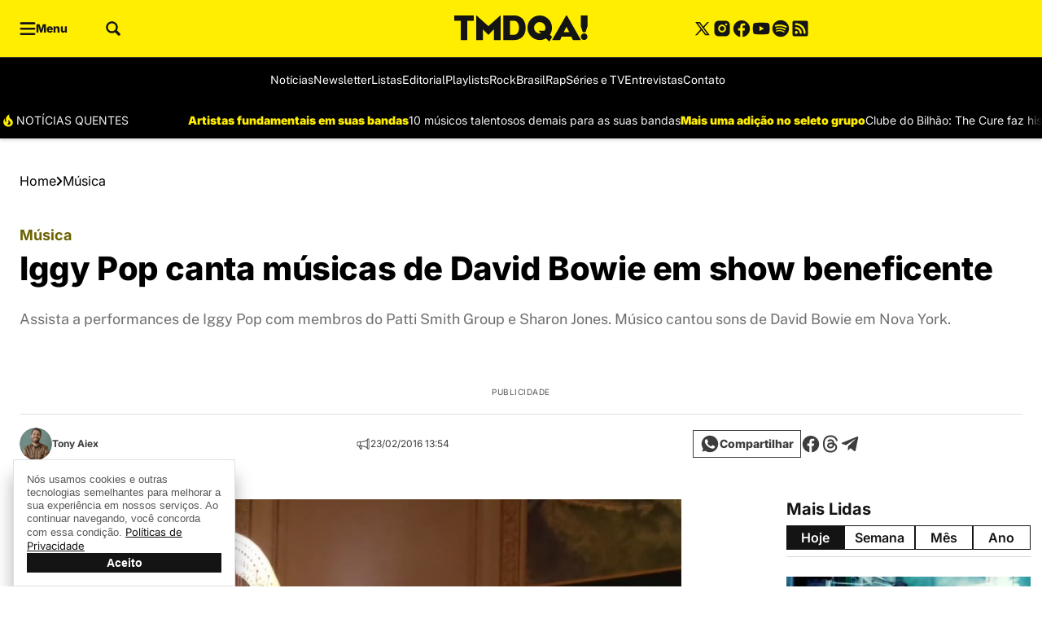

--- FILE ---
content_type: text/html; charset=UTF-8
request_url: https://www.tenhomaisdiscosqueamigos.com/2016/02/23/iggy-pop-canta-musicas-de-david-bowie-em-show-beneficente/
body_size: 46312
content:
<!DOCTYPE html>
<html lang="pt-BR">

	<head>
		<meta charset="UTF-8">
		<meta name="viewport" content="width=device-width, initial-scale=1">
		<link rel="profile" href="https://gmpg.org/xfn/11">
		<meta name='robots' content='index, follow, max-image-preview:large, max-snippet:-1, max-video-preview:-1' />
	<style></style>
				<style id="publisher-flash"></style>
		<style id="theme-publisher-base-style"></style><style id="theme-publisher-base-types"></style><style id="theme-publisher-header-style"></style><style id="theme-publisher-header-current"></style><style id="theme-publisher-feeds-style"></style><style id="theme-publisher-buttons-style"></style><style id="theme-publisher-skeleton-style"></style><style id="theme-publisher-swiper-style"></style><style id="theme-publisher-offcanvas-style"></style><style id="theme-publisher-search-style"></style><style id="theme-publisher-footers-style"></style><style id="theme-publisher-single-style"></style><style id="theme-publisher-single-head-style"></style><style id="theme-publisher-single-content-style"></style><style id="theme-publisher-gutenberg-style"></style>
	<!-- This site is optimized with the Yoast SEO Premium plugin v26.4 (Yoast SEO v26.6) - https://yoast.com/wordpress/plugins/seo/ -->
	<title>Iggy Pop canta músicas de David Bowie em show beneficente</title>
<link data-rocket-prefetch href="https://www.googletagmanager.com" rel="dns-prefetch">
<link data-rocket-prefetch href="https://cdn.cloud.adseleto.com" rel="dns-prefetch">
<link data-rocket-prefetch href="https://platform.instagram.com" rel="dns-prefetch">
<link data-rocket-prefetch href="https://securepubads.g.doubleclick.net" rel="dns-prefetch">
<style id="wpr-usedcss">img:is([sizes=auto i],[sizes^="auto," i]){contain-intrinsic-size:3000px 1500px}[data-bs-theme=flash]{--bs-primary:#141414;--bs-primary-rgb:20,20,20;--bs-primary-light:#ffee00;--bs-primary-light-rgb:255,238,0;--bs-primary-dark:#141414;--bs-primary-dark-rgb:20,20,20;--bs-font-family-base:"Inter",sans-serif;--bs-font-family-alternative:"Public Sans",sans-serif;--bs-feeds-overlay-blur:0px;--bs-header-logo-desktop:32px;--bs-header-logo-mobile:24px;--header-min-height-mobile:136px;--header-min-height-desktop:136px;--bs-footer-logo-desktop:32px;--bs-footer-logo-mobile:24px;--bs-header-bg:#000000;--bs-top-header-bg:#ffee00;--bs-top-header-icons:#141414;--bs-top-header-icons-hover:#6c6300;--bs-top-header-border:#3a3a3a;--bs-sub-header-bg:#000000;--bs-sub-header-link:#ffffff;--bs-sub-header-link-hover:#ffee00;--bs-sub-header-icons:#ffee00;--bs-sub-header-icons-hover:#ffffff;--bs-offcanvas-bg-color:#141414;--bs-offcanvas-bg-header:#141414;--bs-offcanvas-bg-body:#141414;--bs-offcanvas-bg-footer:#141414;--bs-offcanvas-icons:#ffee00;--bs-offcanvas-icons-hover:#ffffff;--bs-offcanvas-border:#3a3a3a;--bs-offcanvas-link:#ffffff;--bs-offcanvas-link-hover:#ffee00;--bs-footer-bg:#0a0a0a;--bs-footer-border:#3a3a3a;--bs-footer-title:#ffee00;--bs-footer-text:#ffffff;--bs-footer-link:#ffffff;--bs-footer-link-hover:#ffee00;--bs-footer-icons:#ffffff;--bs-footer-icons-hover:#ffee00;--bs-footer-seox:#ffffff;--bs-footer-seox-hover:#ffee00;--bs-feeds-hat:#6c6300;--bs-feeds-hat-hover:#6c6300;--bs-feeds-title:#3d3d3d;--bs-feeds-title-hover:#6c6300;--bs-feeds-excerpt:#3d3d3d;--bs-feeds-excerpt-hover:#000000;--bs-feeds-overlay-bg:#6c6300;--bs-feeds-overlay-bg-rgb:108,99,0;--bs-feeds-dark-hat:#ffee00;--bs-feeds-dark-hat-hover:#ffee00;--bs-feeds-dark-title:#ffffff;--bs-feeds-dark-title-hover:#ffee00;--bs-feeds-dark-excerpt:#bababa;--bs-feeds-dark-excerpt-hover:#bababa;--bs-feeds-dark-overlay-bg:#4d4700;--bs-feeds-dark-overlay-bg-rgb:77,71,0;--bs-headings-title:#141414;--bs-headings-title-hover:#3d3d3d;--bs-headings-buttons:#141414;--bs-headings-buttons-text:#ffffff;--bs-headings-buttons-text-hover:#ffffff;--bs-headings-buttons-hover:#3d3d3d;--bs-headings-links:#141414;--bs-headings-links-hover:#6c6300;--bs-headings-border-color:#d6d6d6;--bs-headings-dark-title:#ffffff;--bs-headings-dark-title-hover:#ffffff;--bs-headings-dark-buttons:#ffee00;--bs-headings-dark-buttons-text:#0a0a0a;--bs-headings-dark-buttons-text-hover:#ffffff;--bs-headings-dark-buttons-hover:#ffee00;--bs-headings-dark-links:#ffee00;--bs-headings-dark-links-hover:#ffee00;--bs-headings-dark-border-color:#444444;--bs-single-breadcrumb:#000000;--bs-single-hat:#6c6300;--bs-single-title:#000000;--bs-single-excerpt:#707070;--bs-single-widget-text:#3d3d3d;--bs-single-widget-icons:#3d3d3d;--bs-single-widget-icons-hover:#6c6300;--bs-single-content-relateds:#3d3d3d;--bs-single-content-text:#707070;--bs-single-content-title:#000000;--bs-single-content-blockquotes:#6c6300;--bs-single-content-links:#3d3d3d;--bs-single-content-links-hover:#6c6300;--bs-page-heading-color:#070707;--bs-page-heading-excerpt:#757575;--bs-page-heading-icons:#232323;--bs-page-heading-icons-hover:#ffee00;--bs-page-heading-bread-color:#070707;--bs-page-heading-bread-link:#070707;--bs-page-heading-bread-icons:#070707;--bs-page-heading-padding-top:48px;--bs-page-heading-padding-bottom:0px;--bs-page-heading-padding-top-mobile:24px;--bs-page-heading-padding-bottom-mobile:0px}*,::after,::before{box-sizing:border-box;margin:0}ul{list-style:none;-webkit-padding-start:0;padding-inline-start:0}input{outline:0;border:none;background-color:rgba(0,0,0,0);accent-color:var(--bs-primary)}button{outline:0;border:none;cursor:pointer;background-color:rgba(0,0,0,0)}figure{margin:0}body{background:#fff;--bs-link-color:var(--bs-primary);--bs-link-color-hover:var(--bs-primary-dark);--bs-grids-bg-dark:var(--bs-primary-dark);--bs-grids-gap:2.5rem;--bs-grids-gap-m:1.5rem;--bs-grids-start-margin:2.5rem;--bs-grids-start-margin-m:1.5rem;--bs-grids-end-margin:7.5rem;--bs-grids-end-margin-m:5rem;--bs-feeds-hat:var(--bs-primary);--bs-feeds-hat-hover:var(--bs-primary);--bs-feeds-title:var(--bs-gray-800);--bs-feeds-title-hover:var(--bs-primary);--bs-feeds-excerpt:var(--bs-gray-500);--bs-feeds-excerpt-hover:var(--bs-gray-500);--bs-feeds-overlay-bg-rgb:0,0,0;--bs-feeds-overlay-blur:15px;--bs-feeds-overlay:1;--bs-feeds-border-color:var(--bs-gray-200);--bs-feeds-bg-color:#f7f7f7;--bs-feeds-dark-hat:var(--bs-primary-light);--bs-feeds-dark-hat-hover:var(--bs-primary-light);--bs-feeds-dark-title:rgba(255, 255, 255, .9);--bs-feeds-dark-title-hover:var(--bs-primary-light);--bs-feeds-dark-excerpt:rgba(255, 255, 255, .7);--bs-feeds-dark-excerpt-hover:rgba(255, 255, 255, .9);--bs-feeds-dark-overlay-bg-rgb:var(--bs-primary-rgb);--bs-feeds-dark-border-color:rgba(255, 255, 255, .4);--bs-feeds-dark-bg-color:rgba(0, 0, 0, .2);--bs-header-logo-desktop:3rem;--bs-header-logo-w-desktop:auto;--bs-header-logo-mobile:2rem;--bs-header-logo-w-mobile:auto;--bs-header-bg:#fff;--bs-top-header-border:transparent;--bs-top-header-bg:transparent;--bs-top-header-icons:var(--bs-primary);--bs-top-header-icons-hover:var(--bs-primary-dark);--bs-sub-header-bg:transparent;--bs-sub-header-link:var(--bs-gray-600);--bs-sub-header-link-hover:var(--bs-gray-700);--bs-sub-header-icons:var(--bs-primary);--bs-sub-header-icons-hover:var(--bs-primary-dark);--bs-offcanvas-bg-color:linear-gradient(180deg, rgba(246, 246, 246, 1) 0%, rgba(255, 255, 255, 1) 100%);--bs-offcanvas-bg-header:transparent;--bs-offcanvas-bg-body:transparent;--bs-offcanvas-bg-footer:transparent;--bs-offcanvas-logo:3rem;--bs-offcanvas-logo-mobile:2.5rem;--bs-offcanvas-icons:var(--bs-primary);--bs-offcanvas-icons-hover:var(--bs-primary-dark);--bs-offcanvas-border:var(--bs-gray-200);--bs-offcanvas-link:var(--bs-gray-600);--bs-offcanvas-link-hover:var(--bs-primary);--bs-footer-logo-desktop:4rem;--bs-footer-logo-mobile:3rem;--bs-footer-bg:var(--bs-gray-50);--bs-footer-border:var(--bs-gray-200);--bs-footer-icons:var(--bs-primary);--bs-footer-icons-hover:var(--bs-primary-dark);--bs-footer-link:var(--bs-gray-500);--bs-footer-link-hover:var(--bs-primary);--bs-footer-title:var(--bs-primary-dark);--bs-footer-seox:var(--bs-gray-300);--bs-footer-seox-hover:var(--bs-primary);--bs-footer-text:var(--bs-gray-600);--bs-headings-title:var(--bs-primary);--bs-headings-title-hover:var(--bs-primary);--bs-headings-buttons:var(--bs-primary);--bs-headings-buttons-hover:var(--bs-primary);--bs-headings-buttons-text:var(--bs-white);--bs-headings-buttons-text-hover:var(--bs-white);--bs-headings-links:var(--bs-primary);--bs-headings-links-hover:var(--bs-primary);--bs-headings-bg-color:var(--bs-gray-100);--bs-headings-accent:var(--bs-primary);--bs-headings-border-color:var(--bs-gray-200);--bs-headings-dark-title:var(--bs-white);--bs-headings-dark-title-hover:var(--bs-white);--bs-headings-dark-buttons:var(--bs-primary-light);--bs-headings-dark-buttons-hover:var(--bs-primary-light);--bs-headings-dark-buttons-text:var(--bs-primary-dark);--bs-headings-dark-buttons-text-hover:var(--bs-primary-dark);--bs-headings-dark-links:var(--bs-primary-light);--bs-headings-dark-links-hover:var(--bs-primary-light);--bs-headings-dark-bg-color:rgba(0, 0, 0, .4);--bs-headings-dark-accent:var(--bs-primary-light);--bs-headings-dark-border-color:rgb(var(--bs-white-rgb), 0.4)}.btn{--bs-btn-border-radius:calc(var(--bs-border-radius) / 1.5);--bs-btn-color:var(--bs-primary);--bs-btn-hover-color:var(--bs-primary);--bs-btn-border-color:transparent;--bs-btn-hover-border-color:transparent;--bs-btn-bg:transparent;--bs-btn-hover-bg:rgba(129, 129, 129, .05);text-decoration:none;text-align:center;vertical-align:middle;-webkit-user-select:none;-ms-user-select:none;user-select:none;font-family:var(--bs-font-family-base);font-size:16px;font-weight:600;line-height:1em;display:inline-flex;align-items:center;justify-content:center;padding:2px 12px;min-height:30px;border-radius:var(--bs-btn-border-radius);color:var(--bs-btn-color);background-color:var(--bs-btn-bg);border:1px solid var(--bs-btn-border-color);transition:.15s ease-in-out;cursor:pointer}.btn:hover{background-color:var(--bs-btn-hover-bg);color:var(--bs-btn-hover-color);border-color:var(--bs-btn-hover-border-color);-webkit-filter:saturate(0.8);filter:saturate(.8);box-shadow:rgba(0,0,0,.2) 0 2px 3px,rgba(195,231,202,0) 0 0 0 3px}.btn.btn-link:hover{box-shadow:none;background:rgba(0,0,0,0)}.btn[disabled]{pointer-events:none;opacity:.5}.btn[loading]{pointer-events:none;opacity:.8;position:relative;background-image:linear-gradient(90deg,transparent 25%,rgba(255,255,255,.5) 50%,transparent 75%);background-size:200% 100%;-webkit-animation:2s ease-in-out infinite skeleton-loading;animation:2s ease-in-out infinite skeleton-loading}.grid{--bs-grid-columns:12;display:grid;grid-template-rows:repeat(1,1fr);grid-template-columns:repeat(var(--bs-grid-columns),1fr);gap:24px}.g-col-1{grid-column:auto/span 1}.g-col-2{grid-column:auto/span 2}.g-col-8{grid-column:auto/span 8}.g-col-12{grid-column:auto/span 12}.align-items-center{align-items:center}.align-items-start{align-items:start}.justify-content-center{justify-content:center}.justify-content-start{justify-content:start}.justify-content-end{justify-content:end}.justify-content-between{justify-content:space-between}.gap-0{gap:0}.gap-2{gap:8px}.gap-3{gap:16px}.gap-4{gap:24px}.gap-5{gap:32px}.gap-7{gap:48px}.gap-row-2{row-gap:8px}@media(min-width:1008px){.lg\:align-items-center{align-items:center}.lg\:justify-content-center{justify-content:center}.lg\:justify-content-end{justify-content:end}.lg\:justify-content-between{justify-content:space-between}.lg\:g-col-1{grid-column:auto/span 1}.lg\:g-col-3{grid-column:auto/span 3}.lg\:g-col-4{grid-column:auto/span 4}.lg\:g-col-5{grid-column:auto/span 5}.lg\:g-col-6{grid-column:auto/span 6}.lg\:g-col-7{grid-column:auto/span 7}.lg\:g-col-8{grid-column:auto/span 8}.lg\:g-col-12{grid-column:auto/span 12}.lg\:gap-0{gap:0}.lg\:gap-2{gap:8px}.lg\:gap-3{gap:16px}.lg\:gap-4{gap:24px}}.rounded-1{border-radius:var(--bs-border-radius)!important}.rounded-circle{border-radius:50%!important}.flex-column{flex-direction:column}.flex-wrap{flex-wrap:wrap}.flex-1{flex:1}.container-xl{width:100%;max-width:1318px;margin-right:auto;margin-left:auto}.m-negative-1{margin-left:-24px;margin-right:-24px}.m-0{margin:0!important}.my-0{margin-top:0!important;margin-bottom:0!important}.mb-1{margin-bottom:4px!important}.my-1{margin-top:4px!important;margin-bottom:4px!important}.mt-2{margin-top:8px!important}.mb-2{margin-bottom:8px!important}.mx-3{margin-left:16px!important;margin-right:16px!important}.mt-4{margin-top:24px!important}.mb-4{margin-bottom:24px!important}.ms-4{margin-left:24px!important}.my-4{margin-top:24px!important;margin-bottom:24px!important}.mb-5{margin-bottom:32px!important}.my-5{margin-top:32px!important;margin-bottom:32px!important}.mt-6{margin-top:40px!important}.mb-7{margin-bottom:48px!important}.my-9{margin-top:64px!important;margin-bottom:64px!important}.mb-10{margin-bottom:80px!important}.p-0{padding:0!important}.px-0{padding-left:0!important;padding-right:0!important}.py-1{padding-top:4px!important;padding-bottom:4px!important}.p-2{padding:8px!important}.px-2{padding-left:8px!important;padding-right:8px!important}.py-2{padding-top:8px!important;padding-bottom:8px!important}.p-3{padding:16px!important}.pt-3{padding-top:16px!important}.ps-3{padding-left:16px!important}.px-3{padding-left:16px!important;padding-right:16px!important}.py-3{padding-top:16px!important;padding-bottom:16px!important}.pt-4{padding-top:24px!important}.px-4{padding-left:24px!important;padding-right:24px!important}.py-4{padding-top:24px!important;padding-bottom:24px!important}.pt-9{padding-top:64px!important}.pb-12{padding-bottom:120px!important}@media(min-width:1008px){.lg\:rounded-1{border-radius:var(--bs-border-radius)!important}.lg\:d-flex{display:flex}.lg\:flex-column{flex-direction:column}.lg\:flex-row{flex-direction:row}.lg\:flex-1{flex:1}.lg\:m-0{margin:0!important}.lg\:mt-0{margin-top:0!important}.lg\:mb-0{margin-bottom:0!important}.lg\:mx-0{margin-left:0!important;margin-right:0!important}.lg\:mt-5{margin-top:32px!important}.lg\:my-7{margin-top:48px!important;margin-bottom:48px!important}.lg\:mt-10{margin-top:80px!important}.lg\:mb-12{margin-bottom:120px!important}.lg\:p-0{padding:0!important}.lg\:pt-0{padding-top:0!important}.lg\:ps-0{padding-left:0!important}.lg\:px-0{padding-left:0!important;padding-right:0!important}.lg\:p-1{padding:4px!important}.lg\:py-1{padding-top:4px!important;padding-bottom:4px!important}.lg\:py-3{padding-top:16px!important;padding-bottom:16px!important}.lg\:px-4{padding-left:24px!important;padding-right:24px!important}}@media(min-width:1340px){.xl\:g-col-3{grid-column:auto/span 3}.xl\:g-col-8{grid-column:auto/span 8}.xl\:g-col-9{grid-column:auto/span 9}.xl\:px-0{padding-left:0!important;padding-right:0!important}}.overflow-auto{overflow:auto}.overflow-hidden{overflow:hidden}.fit-cover{-o-object-fit:cover;object-fit:cover}.aspect-1x1{aspect-ratio:1/1}.aspect-16x9{aspect-ratio:16/9}.w-100{width:100%}.w-max-100{max-width:100%}.h-100{height:100%}.h-auto{height:auto}.w-min-240{min-width:240px}.w-40{width:40px}.w-24{width:24px}.h-24{height:24px}.w-max-content{width:-webkit-max-content;width:max-content}.img-fluid{max-width:100%;height:auto}@media(min-width:1008px){.lg\:overflow-hidden{overflow:hidden}.lg\:aspect-1x1{aspect-ratio:1/1}.lg\:w-100{width:100%}.lg\:w-auto{width:auto}.lg\:w-312{width:312px}.lg\:w-96{width:96px}.lg\:h-96{height:96px}.has-ads-sidebar{min-width:300px;max-width:100%}}.user-select-none{-webkit-user-select:none;-ms-user-select:none;user-select:none}.position-relative{position:relative}.position-absolute{position:absolute}.position-fixed{position:fixed}.position-sticky{position:sticky}.top-auto{top:calc(var(--header-height) + 24px)}.inset{inset:0}.opacity-50{opacity:.5}.opacity-75{opacity:.75}.d-flex{display:flex}.d-block{display:block}.d-none{display:none}.empty\:d-none:not(:has(*)){display:none!important}.transition-1{transition:all .2s ease-in-out}.z-index-1{z-index:1}.has-ads-sidebar{width:100%}@media(min-width:1008px){.lg\:d-none{display:none}.lg\:d-block{display:block}.lg\:d-flex{display:flex}.lg\:text-start{text-align:start}}.text-decoration-none{text-decoration:none!important}a{color:var(--bs-link-color);font-family:var(--bs-font-family-base);text-underline-offset:4px}a:hover{color:var(--bs-link-color-hover)}.line-clamp-2{display:-webkit-inline-box;-webkit-line-clamp:2!important;-webkit-box-orient:vertical;overflow:hidden;height:-webkit-fit-content;height:-moz-fit-content;height:fit-content}.line-clamp-3{display:-webkit-inline-box;-webkit-line-clamp:3!important;-webkit-box-orient:vertical;overflow:hidden;height:-webkit-fit-content;height:-moz-fit-content;height:fit-content}.line-clamp-4{display:-webkit-inline-box;-webkit-line-clamp:4!important;-webkit-box-orient:vertical;overflow:hidden;height:-webkit-fit-content;height:-moz-fit-content;height:fit-content}body{--bs-primary:#2e316b;--bs-primary-rgb:46,49,107;--bs-primary-dark:#2e316b;--bs-primary-light:#9694ff;--bs-white:#fff;--bs-white-rgb:255,255,255;--bs-black:#000;--bs-light:#F5F5F5;--bs-gray-50:#F5F5F5;--bs-gray-100:#EDEDED;--bs-gray-200:#E0E0E0;--bs-gray-300:#BDBDBD;--bs-gray-400:#999;--bs-gray-500:#757575;--bs-gray-600:#585858;--bs-gray-700:#3B3B3B;--bs-gray-800:#212121;--bs-gray-900:#070707}.text-white{color:var(--bs-white)}.text-primary{color:var(--bs-primary)}.bg-white{background-color:var(--bs-white)}.border{border:1px solid var(--bs-border-color)!important}.border-gray-200{--bs-border-color:var(--bs-gray-200)!important}.border-white{--bs-border-color:var(--bs-white)!important}.fw-normal{font-weight:400}.fw-semibold{font-weight:600}.fw-bolder{font-weight:700}.fw-bold{font-weight:800}.fw-black{font-weight:900}.fw-variable{font-weight:var(--bs-fw-variable)}.fs-1{--bs-fs-variable:1;font-size:calc(12px*var(--bs-fs-variable))!important}.fs-2{--bs-fs-variable:1;font-size:calc(13px*var(--bs-fs-variable))!important}.fs-3{--bs-fs-variable:1;font-size:calc(14px*var(--bs-fs-variable))!important}.fs-4{--bs-fs-variable:1;font-size:calc(16px*var(--bs-fs-variable))!important}.fs-5{--bs-fs-variable:1;font-size:calc(18px*var(--bs-fs-variable))!important}.fs-6{--bs-fs-variable:1;font-size:calc(20px*var(--bs-fs-variable))!important}.fs-8{--bs-fs-variable:1;font-size:calc(24px*var(--bs-fs-variable))!important}.line-fixed{line-height:1}.line-compact{line-height:1.2}.line-normal{line-height:1.5}.letter-tight{letter-spacing:-.01em}.letter-fixed{letter-spacing:0}.letter-wide{letter-spacing:.01em}.letter-relaxed{letter-spacing:.02em}@media(min-width:1008px){.lg\:line-clamp-2{display:-webkit-inline-box;-webkit-line-clamp:2!important;-webkit-box-orient:vertical;overflow:hidden;height:-webkit-fit-content;height:-moz-fit-content;height:fit-content}.lg\:line-clamp-4{display:-webkit-inline-box;-webkit-line-clamp:4!important;-webkit-box-orient:vertical;overflow:hidden;height:-webkit-fit-content;height:-moz-fit-content;height:fit-content}.lg\:border-0{border:none!important}.lg\:fs-2{--bs-fs-variable:1;font-size:calc(13px*var(--bs-fs-variable))!important}.lg\:fs-3{--bs-fs-variable:1;font-size:calc(14px*var(--bs-fs-variable))!important}.lg\:fs-4{--bs-fs-variable:1;font-size:calc(16px*var(--bs-fs-variable))!important}.lg\:fs-5{--bs-fs-variable:1;font-size:calc(18px*var(--bs-fs-variable))!important}.lg\:fs-6{--bs-fs-variable:1;font-size:calc(20px*var(--bs-fs-variable))!important}.lg\:fs-9{--bs-fs-variable:1;font-size:calc(28px*var(--bs-fs-variable))!important}.lg\:fs-12{--bs-fs-variable:1;font-size:calc(40px*var(--bs-fs-variable))!important}.lg\:letter-fixed{letter-spacing:0}.lg\:letter-wide{letter-spacing:.01em}}body{--bs-font-size-base:16px;--bs-feeds-title-multiplier:0;--bs-feeds-title-weight:700;font-size:var(--bs-font-size-base);font-family:var(--bs-font-family-base)}body .feed .feed-title{--bs-fs-variable:calc( var(--bs-feeds-title-multiplier) / 100 + 1 );--bs-fw-variable:var(--bs-feeds-title-weight)}.font-base{font-family:var(--bs-font-family-base)}.font-alt{font-family:var(--bs-font-family-alternative)}.text-center{text-align:center}.header-nav-controls button{color:var(--bs-sub-header-icons);min-height:auto;display:flex;justify-content:center;align-items:center}.header-nav-controls button:hover{color:var(--bs-sub-header-icons-hover)}.header-nav .menu-links{flex:1;overflow:hidden;mask-image:linear-gradient(to left,transparent 0,transparent 0px,#000 77px,#000 100%);-webkit-mask-image:linear-gradient(to left,transparent 0,transparent 0px,#000 77px,#000 100%)}.header-nav .menu-links::-webkit-scrollbar{height:0}.header-nav .menu-links ul{display:flex;align-items:center;list-style-type:none;margin:0;gap:56px;flex-grow:1;transition:all .5s ease-in-out}.header-nav .menu-links ul li:last-of-type{padding-right:2rem}.header-nav .menu-links ul a{white-space:nowrap;text-decoration:none;font-family:var(--bs-font-family-alternative);color:var(--bs-sub-header-link);font-weight:400;font-size:14px}.header-nav .menu-links ul a:hover{color:var(--bs-sub-header-link-hover)!important}header[data-flash-header]{--header-extra-height-1:0px;--header-extra-height-2:0px;--header-extra-height-3:0px;--header-extra-height-4:0px;--header-extra-height:calc(var(--header-extra-height-1) + var(--header-extra-height-2) + var(--header-extra-height-3) + var(--header-extra-height-4));--header-min-height:calc( var(--header-min-height-desktop) + var(--header-extra-height) );height:var(--header-height);min-height:calc(var(--header-min-height,var(--header-height)))}header[data-flash-header] .header{background:var(--bs-header-bg)!important;backdrop-filter:blur(10px);box-shadow:0 3px 3px 0 rgba(0,0,0,.1)}header[data-flash-header] .header-top{background:var(--bs-top-header-bg)!important}header[data-flash-header] .header-menu button{color:var(--bs-top-header-icons)!important}header[data-flash-header] .header-menu button:hover{color:var(--bs-top-header-icons-hover)!important}header[data-flash-header] .header-logo{min-height:var(--header-height-inner)}header[data-flash-header] .header-logo a{display:flex;justify-content:center;align-items:center;width:var(--bs-header-logo-w-desktop)}header[data-flash-header] .header-logo a img{max-width:-webkit-fit-content;max-width:-moz-fit-content;max-width:fit-content;transition:all .2s ease-in-out;height:var(--bs-header-logo-desktop);width:100%}header[data-flash-header] .header-bottom{position:relative;background:var(--bs-sub-header-bg)!important}header[data-flash-header] .header-bottom::before{content:"";position:absolute;top:0;left:0;width:100%;height:1px;background:var(--bs-top-header-border)}header[data-flash-header] .btn-search-open path{fill:var(--bs-top-header-icons)}header[data-flash-header] .btn-search-open:hover path{fill:var(--bs-top-header-icons-hover)}header[data-flash-header] .social-media-links{justify-content:flex-end}header[data-flash-header] .social-media-links a path{fill:var(--bs-top-header-icons)}header[data-flash-header] .social-media-links a:hover path{fill:var(--bs-top-header-icons-hover)}header[data-flash-header="1"]{--header-height-out-logo:126px;--header-height-inner:38px;--header-height:calc(( var(--header-height-out-logo) - var(--header-height-inner) ) + var(--bs-header-logo-desktop) + var(--header-extra-height) )}header[data-flash-header="1"].header-sticky .header-hook-end{overflow:hidden}header[data-flash-header="1"].header-sticky .header-hook-end .header-bottom{margin-top:-56px}header[data-flash-header="1"].scrolled .header{transition:opacity 0s ease,top .5s ease-in-out}header[data-flash-header="1"] .header{position:fixed;width:100%;top:0;left:0;z-index:1030;transition:all .5s ease-in-out;border-radius:0}header[data-flash-header="1"] .header.nav-up .header-hook-end .header-bottom{margin-top:0}header[data-flash-header="1"] .header-top{position:relative;z-index:2}header[data-flash-header="1"] .header-bottom{transition:all .5s ease-in-out}@media(min-width:1008px){body.has-header-menu-align-center header[data-flash-header="1"] .header-nav .menu-links ul{justify-content:center!important}}header[data-flash-header="1"] .social-media-links{justify-content:end}.feed,.feed :not(svg *){transition:all .15s ease-in-out}.feed .feed-hook-end:empty,.feed .feed-hook:empty{display:none}.feed .feed-figure i{background-color:rgb(var(--bs-feeds-overlay-bg-rgb),.4);backdrop-filter:blur(var(--bs-feeds-overlay-blur));opacity:0}.feed .feed-hat{color:var(--bs-feeds-hat)}.feed .feed-title{color:var(--bs-feeds-title)}.feed .feed-excert{color:var(--bs-feeds-excerpt)}.feed.no-excert .feed-excert{display:none}.feed a:hover .feed-figure i{opacity:var(--bs-feeds-overlay)}.feed a:hover .feed-hat{color:var(--bs-feeds-hat-hover)}.feed a:hover .feed-title{color:var(--bs-feeds-title-hover)}.feed a:hover .feed-excert{color:var(--bs-feeds-excerpt-hover)}.btn.btn-primary{--bs-btn-color:var(--bs-white)!important;--bs-btn-hover-color:var(--bs-white)!important;--bs-btn-border-color:var(--bs-primary)!important;--bs-btn-hover-border-color:var(--bs-primary)!important;--bs-btn-bg:var(--bs-primary)!important;--bs-btn-hover-bg:var(--bs-primary)!important}.btn.btn-outline-primary{--bs-btn-color:var(--bs-primary)!important;--bs-btn-hover-color:var(--bs-white)!important;--bs-btn-border-color:var(--bs-primary)!important;--bs-btn-hover-border-color:var(--bs-primary)!important;--bs-btn-bg:transparent!important;--bs-btn-hover-bg:var(--bs-primary)!important}.skeleton-element{width:100%;opacity:.5;background:linear-gradient(90deg,var(--bs-gray-300) 25%,var(--bs-gray-50) 50%,var(--bs-gray-300) 75%);background-size:200% 100%;-webkit-animation:2s ease-in-out infinite skeleton-loading;animation:2s ease-in-out infinite skeleton-loading;border-radius:8px}@-webkit-keyframes skeleton-loading{0%{background-position:200% 0}100%{background-position:-200% 0}}@keyframes skeleton-loading{0%{background-position:200% 0}100%{background-position:-200% 0}}.offcanvas{background:var(--bs-offcanvas-bg-color)!important;border-radius:0 var(--bs-border-radius) var(--bs-border-radius) 0!important;top:0;bottom:0;left:0;z-index:1055;width:400px;max-width:calc(100% - 50px)}.offcanvas.open{-webkit-transform:translateX(0)!important;transform:translateX(0)!important;opacity:1!important}.offcanvas-shadow{z-index:1054;background-color:rgba(0,0,0,.9);backdrop-filter:blur(20px)}.offcanvas-header{background:var(--bs-offcanvas-bg-header)}.offcanvas-header .custom-logo{height:var(--bs-offcanvas-logo);width:auto}@media(max-width:1008px){.header-nav .menu-links{overflow-x:auto}.header-nav .menu-links ul{padding:0 24px;gap:32px}header[data-flash-header]{--header-min-height:calc( var(--header-min-height-mobile) + var(--header-extra-height) )}header[data-flash-header] .header-logo a{width:var(--bs-header-logo-w-mobile)}header[data-flash-header] .header-logo a img{height:var(--bs-header-logo-mobile)}header[data-flash-header="1"]{--header-height-out-logo:112.53px;--header-height-inner:23.53px;--header-height:calc(( var(--header-height-out-logo) - var(--header-height-inner) ) + var(--bs-header-logo-mobile) + var(--header-extra-height) )}header[data-flash-header="1"] .header-bottom{box-shadow:0 3px 3px 0 rgba(0,0,0,.1)}header[data-flash-header="1"] .social-media-links{display:none!important}.offcanvas-header .custom-logo{height:var(--bs-offcanvas-logo-mobile)}}.offcanvas-header.bottom>*{width:100%}.offcanvas-header .btn-close{background:0 0;color:var(--bs-offcanvas-icons);right:12px;top:12px}.offcanvas-header .btn-close:hover{color:var(--bs-offcanvas-icons-hover)}.offcanvas-body{background:var(--bs-offcanvas-bg-body)}.offcanvas-body .menu-cascade{position:relative;transition:all .2s ease-in-out;width:100%;height:100%;overflow-x:hidden}.offcanvas-body .menu-cascade ul{height:100%;min-height:100%;transition:all .2s ease-in-out;padding:0;margin:0}.offcanvas-body .menu-cascade ul li{display:flex;flex-direction:column}.offcanvas-body .menu-cascade ul li span{transition:all .2s ease-in-out;position:relative}.offcanvas-body .menu-cascade ul li span::after,.offcanvas-body .menu-cascade ul li span::before{content:"";position:absolute;top:28px;right:24px;width:8px;height:2px;background:var(--bs-offcanvas-icons)}.offcanvas-body .menu-cascade ul li span::after{-webkit-transform:rotate(45deg) translateX(-3px) translateY(-3px);transform:rotate(45deg) translateX(-3px) translateY(-3px)}.offcanvas-body .menu-cascade ul li span::before{-webkit-transform:rotate(-45deg);transform:rotate(-45deg)}.offcanvas-body .menu-cascade ul li a,.offcanvas-body .menu-cascade ul li span{background:rgba(0,0,0,0);display:flex;align-items:center;justify-content:space-between;width:100%;color:var(--bs-offcanvas-link);text-decoration:none;padding:16px 24px;cursor:pointer;font-size:18px;font-weight:700;line-height:22px;font-family:var(--bs-font-family-alternative)}.offcanvas-body .menu-cascade ul li a:hover,.offcanvas-body .menu-cascade ul li span:hover{color:var(--bs-offcanvas-link-hover)}.offcanvas-body .menu-cascade ul li .subitems{bottom:0;display:none;height:-webkit-fit-content;height:-moz-fit-content;height:fit-content;left:0;overflow:initial;position:absolute;top:0;transition:all .2s ease-in-out;z-index:9}.offcanvas-body .menu-cascade ul li .subitems ul{height:auto;min-height:auto}.offcanvas-body .menu-cascade ul li .subitems button{background:rgba(0,0,0,0);border-top:none;color:var(--bs-offcanvas-icons);display:flex;justify-content:flex-start;align-items:center;padding:16px 24px 16px 40px;width:100%;font-size:16px;font-weight:700;font-family:var(--bs-font-family-base);position:relative}.offcanvas-body .menu-cascade ul li .subitems button::after,.offcanvas-body .menu-cascade ul li .subitems button::before{content:"";position:absolute;top:27px;left:24px;width:8px;height:2px;background:var(--bs-offcanvas-icons)}.offcanvas-body .menu-cascade ul li .subitems button::after{-webkit-transform:rotate(-45deg) translateX(3px) translateY(-3px);transform:rotate(-45deg) translateX(3px) translateY(-3px)}.offcanvas-body .menu-cascade ul li .subitems button::before{-webkit-transform:rotate(45deg);transform:rotate(45deg)}.offcanvas-body .menu-cascade>ul{height:auto}.offcanvas-footer{background:var(--bs-offcanvas-bg-footer)!important}.offcanvas-footer::before{content:"";position:absolute;left:24px;width:calc(100% - 48px);top:-1px;height:1px;background:var(--bs-offcanvas-border)!important}.offcanvas .social-media-links ul{flex-wrap:wrap;justify-content:center!important}.offcanvas .social-media-links a path{fill:var(--bs-offcanvas-icons)!important}.offcanvas .social-media-links a:hover path{fill:var(--bs-offcanvas-icons-hover)!important}.offcanvas .widget-search .search-body{width:100%;outline:1px solid var(--bs-offcanvas-icons);background:var(--bs-gray-50)}.offcanvas .widget-search .search-body form{width:100%}.offcanvas .widget-search .search-body form input{opacity:1}.offcanvas .widget-search .search-body button{color:var(--bs-gray-500)!important}.widget-search .search-body{background:var(--bs-gray-100);width:100%;height:38px;outline:rgba(0,0,0,0) solid 0}.widget-search .search-body form{width:100%}.widget-search .search-body form .btn-search{right:4px}.widget-search .search-body form input{width:100%;opacity:1;margin-right:32px}.widget-search .search-body form input::-webkit-input-placeholder{opacity:1}.widget-search .search-body form input:-ms-input-placeholder{opacity:1}.widget-search .search-body form input::-ms-input-placeholder{opacity:1}.widget-search .search-body form input::placeholder{opacity:1}footer[data-flash-footer] .menu-links *{transition:all .2s ease-in-out}footer[data-flash-footer] .menu-links a{text-decoration:none}footer[data-flash-footer] .menu-links li,footer[data-flash-footer] .menu-links ul{display:flex}footer[data-flash-footer] .menu-links>ul{flex-flow:column wrap}footer[data-flash-footer] .menu-links>ul>li{flex-direction:column}footer[data-flash-footer] .menu-links>ul>li>a{padding:8px 0;text-transform:uppercase;border-radius:var(--bs-border-radius) var(--bs-border-radius) 0 0;position:relative;width:100%;display:flex;justify-content:space-between;color:var(--bs-footer-title);background:rgba(0,0,0,0);border-bottom:1px solid var(--bs-footer-border);font-size:16px;font-weight:600;line-height:16px}footer[data-flash-footer] .menu-links>ul>li>a:hover{color:var(--bs-sub-header-icons-hover)}footer[data-flash-footer] .menu-links>ul>li ul{flex-direction:column;justify-content:space-between;gap:24px}footer[data-flash-footer] .menu-links>ul>li ul li{flex-direction:column}footer[data-flash-footer] .menu-links>ul>li ul li a{color:var(--bs-footer-link);font-size:16px;font-weight:500;line-height:24px}footer[data-flash-footer] .menu-links>ul>li ul li a:hover{color:var(--bs-footer-link-hover)}footer[data-flash-footer] .menu-links>ul>li>ul>li span{display:none}footer[data-flash-footer] .menu-links>ul>li>ul>li ul{height:initial;padding-top:0}footer[data-flash-footer] .menu-links>ul>li>ul>li>a{padding:0}footer[data-flash-footer] .menu-links>ul>li.active ul{height:100%;overflow:hidden;gap:2px;padding-top:2px}footer[data-flash-footer] .menu-links>ul>li.active ul li>a{padding:16px}@media(max-width:1008px){footer[data-flash-footer] .menu-links>ul>li>a{border-radius:0;position:relative;padding:16px 0}footer[data-flash-footer] .menu-links>ul>li>a::after,footer[data-flash-footer] .menu-links>ul>li>a::before{content:"";position:absolute;top:24px;right:0;width:8px;height:2px;background:var(--bs-footer-link)}footer[data-flash-footer] .menu-links>ul>li>a::after{-webkit-transform:rotate(45deg) translateX(-3px) translateY(3px);transform:rotate(45deg) translateX(-3px) translateY(3px)}footer[data-flash-footer] .menu-links>ul>li>a::before{-webkit-transform:rotate(-45deg);transform:rotate(-45deg)}footer[data-flash-footer] .menu-links>ul>li>a.no-child::after{-webkit-transform:rotate(45deg) translateX(-3px) translateY(-3px);transform:rotate(45deg) translateX(-3px) translateY(-3px)}footer[data-flash-footer] .menu-links>ul>li ul{height:0;overflow:hidden;padding-top:2px}footer[data-flash-footer] .menu-links>ul>li>ul>li>a{padding:0 0 0 16px;opacity:0}footer[data-flash-footer] .menu-links>ul>li>ul li:not(:last-child)>a{border-bottom:1px solid var(--bs-footer-border)}footer[data-flash-footer] .menu-links>ul>li.active ul li>a{opacity:1}}@media(min-width:1008px){footer[data-flash-footer] .menu-links>ul{gap:40px;flex-direction:row}footer[data-flash-footer] .menu-links>ul>li ul{padding:24px 0}footer[data-flash-footer] .menu-links>ul>li>ul>li{padding:0}footer[data-flash-footer] .menu-links>ul>li>ul>li>ul{flex-direction:row}}footer[data-flash-footer]{--bs-partnership-section-border:var(--bs-footer-border);--bs-partnership-section-text:var(--bs-footer-text);--bs-partnership-section-text-bg:var(--bs-footer-bg);--bs-partnership-section-controls:var(--bs-footer-icons);background:var(--bs-footer-bg)!important}footer[data-flash-footer] hr{border-color:var(--bs-footer-border)!important;opacity:1;border-top:0;border-style:solid}footer[data-flash-footer] .footer-top{align-items:start}footer[data-flash-footer] .footer-logo a{display:flex}footer[data-flash-footer] .footer-logo a img{height:var(--bs-footer-logo-desktop);max-width:100%;width:auto}footer[data-flash-footer] .footer-copyright{color:var(--bs-footer-text)!important}@media(max-width:1008px){footer[data-flash-footer] .footer-logo a{justify-content:center}footer[data-flash-footer] .footer-logo a img{height:var(--bs-footer-logo-mobile)}footer[data-flash-footer] .footer-copyright [class*=menu-]{order:1}}footer[data-flash-footer] .footer-copyright [class*=menu-] ul{display:flex;gap:24px;list-style-type:none;margin:0;flex-wrap:wrap}footer[data-flash-footer] .footer-copyright [class*=menu-] ul li{display:inline-flex}footer[data-flash-footer] .footer-copyright [class*=menu-] ul li a{text-decoration:none;color:var(--bs-footer-link)!important;font-size:14px;font-weight:500;line-height:20px}footer[data-flash-footer] .footer-copyright [class*=menu-] ul li a:hover{color:var(--bs-footer-link-hover)!important}footer[data-flash-footer] .widget_block{display:flex}@media(max-width:1008px){footer[data-flash-footer] .footer-copyright [class*=menu-] ul{margin-bottom:1rem;justify-content:center}footer[data-flash-footer] .footer-copyright .footer-terms{order:2}footer[data-flash-footer] .widget_block{width:100%;justify-content:center}footer[data-flash-footer] .footer-widget-left,footer[data-flash-footer] .footer-widget-right{text-align:center}}footer[data-flash-footer] .footer-widget-left,footer[data-flash-footer] .footer-widget-right{color:var(--bs-footer-text);flex:1}footer[data-flash-footer] .footer-widget-left:not(:has(*)),footer[data-flash-footer] .footer-widget-right:not(:has(*)){display:none!important}footer[data-flash-footer] .footer-seox{transition:all .2s ease-in-out;color:var(--bs-footer-seox)!important}footer[data-flash-footer] .footer-seox:hover{color:var(--bs-footer-seox-hover)!important}footer[data-flash-footer] .social-media-links a{transition:all .2s ease-in-out;color:var(--bs-footer-icons)}footer[data-flash-footer] .social-media-links a:hover{color:var(--bs-footer-icons-hover)}@media(max-width:1008px){footer[data-flash-footer] .footer-seox{order:1}footer[data-flash-footer] .social-media-links{display:flex}footer[data-flash-footer] .social-media-links ul{flex-wrap:wrap;justify-content:center!important}footer[data-flash-footer] .social-media-links ul svg{width:1.6875rem;height:auto}}.footer-menu-align-left footer .footer-top .footer-navigation .menu-links>ul{justify-content:flex-start}.single-header{padding-top:var(--single-flash-spacing-heading-before)!important}.single-body{margin-top:var(--single-flash-spacing-body-before)!important}.single-breadcrumb{margin-bottom:var(--single-flash-spacing-breadcrumb-after)!important}.single-head{padding-bottom:var(--single-flash-spacing-excerpt-after)!important}.single-head-bottom{padding-top:1rem}.single-head-description{margin-top:var(--single-flash-spacing-excerpt-before)!important}.single-body-thumbnail{margin-bottom:var(--single-flash-spacing-thumbnail-after)!important}.related-posts{margin-top:var(--single-flash-spacing-related-before)!important}@media(max-width:1008px){.single-head-bottom{row-gap:16px!important;padding-top:0!important}.single-header{padding-top:var(--single-flash-spacing-heading-before-m)!important}.single-breadcrumb{margin-bottom:var(--single-flash-spacing-breadcrumb-after-m)!important}.single-head{padding-bottom:var(--single-flash-spacing-excerpt-after-m)!important}.single-head-description{margin-top:var(--single-flash-spacing-excerpt-before-m)!important}.single-body{margin-top:var(--single-flash-spacing-body-before-m)!important}.single-body-thumbnail{margin-bottom:var(--single-flash-spacing-thumbnail-after-m)!important}.related-posts{margin-top:var(--single-flash-spacing-related-before-m)!important}blockquote p:not(.feed-title,.feed-hat,[class^=heading-title],[class*=-font-size]){font-size:calc(var(--bs-single-content-blockquotes-text-mobile) + var(--bs-single-content-fs-dynamic, 0px))}}body{--bs-single-title:var(--bs-gray-700);--bs-single-hat:var(--bs-primary);--bs-single-excerpt:var(--bs-gray-500);--bs-single-breadcrumb:var(--bs-primary);--bs-single-widget-text:var(--bs-gray-500);--bs-single-widget-icons:var(--bs-primary);--bs-single-widget-icons-hover:var(--bs-primary-light);--bs-single-border:var(--bs-gray-200);--single-flash-spacing-header-after:40px;--single-flash-spacing-heading-before:32px;--single-flash-spacing-breadcrumb-after:48px;--single-flash-spacing-excerpt-before:24px;--single-flash-spacing-excerpt-after:48px;--single-flash-spacing-body-before:48px;--single-flash-spacing-thumbnail-after:48px;--single-flash-spacing-content-after:72px;--single-flash-spacing-related-before:72px;--single-flash-spacing-header-after-m:24px;--single-flash-spacing-heading-before-m:32px;--single-flash-spacing-breadcrumb-after-m:40px;--single-flash-spacing-excerpt-before-m:16px;--single-flash-spacing-excerpt-after-m:32px;--single-flash-spacing-body-before-m:40px;--single-flash-spacing-thumbnail-after-m:24px;--single-flash-spacing-content-after-m:40px;--single-flash-spacing-related-before-m:72px}body{--bs-page-heading-bread-link:var(--bs-primary);--bs-page-heading-bread-color:var(--bs-gray-700);--bs-page-heading-bread-icons:var(--bs-gray-300)}#breadcrumbs .breadcrumb-link{color:var(--bs-page-heading-bread-link)}#breadcrumbs .breadcrumb-icons{color:var(--bs-page-heading-bread-icons)}.single-header{--bs-social-share-text:var(--bs-white);--bs-social-share-icons:var(--bs-single-widget-icons);--bs-social-share-icons-hover:var(--bs-single-widget-icons-hover);--bs-authors-text:var(--bs-single-widget-text);--bs-authors-text-hover:var(--bs-single-widget-icons-hover);--bs-datetime-text:var(--bs-single-widget-text);--bs-datetime-icons:var(--bs-single-widget-icons)}.single-header .social-media-links{--bs-link-color:var(--bs-single-widget-icons);--bs-link-color-hover:var(--bs-single-widget-icons-hover)}.single-header .single-datetime-text{color:var(--bs-datetime-text)}.single-header .single-datetime-icon{color:var(--bs-datetime-icons)}.single-header .addon-authors .single-author-name{color:var(--bs-authors-text)}.single-header .addon-authors a.single-author-name:hover{color:var(--bs-authors-text-hover)}.single-header #breadcrumbs{--bs-page-heading-bread-link:var(--bs-single-title);--bs-page-heading-bread-color:var(--bs-single-breadcrumb);--bs-page-heading-bread-icons:var(--bs-single-breadcrumb)}.single-header .single-head-hat{color:var(--bs-single-hat)}.single-header .single-head-title{color:var(--bs-single-title)}.single-header .single-head-description{color:var(--bs-single-excerpt)}@media(min-width:1008px){.single-header .single-head-bottom{border-top:1px solid var(--bs-single-border)}}body{--bs-single-content-taxlinks:var(--bs-single-content-relateds);--bs-single-content-taxlinks-hover:var(--bs-single-content-relateds)}.single-body-thumbnail img{--bs-border-radius:var(--bs-single-image-radius)}.tax-links-text{color:var(--bs-single-content-taxlinks)}.tax-links-item{border:1px solid var(--bs-single-content-taxlinks);color:var(--bs-single-content-taxlinks)}.tax-links-item:hover{border-color:var(--bs-single-content-taxlinks-hover);background:var(--bs-single-content-taxlinks-hover);color:var(--bs-white)}body{--bs-single-content-relateds:var(--bs-primary);--bs-single-content-text:var(--bs-gray-500);--bs-single-content-text-desktop:20px;--bs-single-content-text-mobile:17px;--bs-single-content-title:var(--bs-primary);--bs-single-content-links:var(--bs-primary);--bs-single-content-links-hover:var(--bs-primary-dark);--bs-single-content-blockquotes:var(--bs-primary);--bs-single-image-radius:var(--bs-border-radius)}blockquote p:not(.feed-title,.feed-hat,[class^=heading-title],[class*=-font-size],[style*=font-size]){font-size:calc(var(--bs-single-content-blockquotes-text-desktop) + var(--bs-single-content-fs-dynamic, 0px))!important}.wp-block-image{overflow:hidden;position:relative;margin-bottom:20px;border-radius:var(--bs-single-image-radius)!important}.wp-block-image img{border-radius:var(--bs-single-image-radius)!important}.wp-block-image:not(figure.wp-block-image){display:initial}.wp-block-image figure{position:relative}.single-content :is(h1,h2,h3,h4,h5,h6):not(.no-styled,.feed-title,.feed-hat,[class^=heading-title]){color:var(--bs-single-content-title);margin-bottom:.5em;margin-top:32px;line-height:1.2;font-weight:800;letter-spacing:-.01em;font-family:var(--bs-font-family-base)}.single-content h1:not(.no-styled,.feed-title,.feed-hat,[class^=heading-title]){font-size:calc(40px + var(--bs-single-content-fs-dynamic, 0px))}.single-content h2:not(.no-styled,.feed-title,.feed-hat,[class^=heading-title]){font-size:calc(32px + var(--bs-single-content-fs-dynamic, 0px))}.single-content img:not(.feed img){max-width:100%;height:auto}.single-content :is(ol,ul,dl){margin-bottom:32px}.single-content :is(pre,li,cite,p):not(.no-styled,.feed-title,.feed-hat,.feed-excert,[class^=heading-title]){color:var(--bs-single-content-text);line-height:1.7;font-weight:400;margin-bottom:2rem;font-family:var(--bs-font-family-alternative)}.single-content :is(pre,li,cite,p):not(.no-styled,.feed-title,.feed-hat,.feed-excert,[class^=heading-title]):not([class*=-font-size],.feed-excert){font-size:calc(var(--bs-single-content-text-desktop) + var(--bs-single-content-fs-dynamic, 0px))}.single-content :is(ul):not(.ui-tabs-nav,.no-styled){list-style-type:disc!important;-webkit-padding-start:24px!important;padding-inline-start:24px!important}.single-content li{margin-bottom:.5em!important}.single-content :is(b,strong){font-weight:700!important;font-size:inherit;line-height:inherit;color:inherit}.single-content a:not(.btn,.no-styled a,.wp-block-button__link,.wp-element-button,.feed-link,[class^=button-default]){line-height:inherit;font-weight:inherit;font-size:inherit;color:var(--bs-single-content-links);text-decoration:underline;font-family:var(--bs-font-family-alternative);word-wrap:break-word}.single-content a:not(.btn,.no-styled a,.wp-block-button__link,.wp-element-button,.feed-link,[class^=button-default]):hover{color:var(--bs-single-content-links-hover)}.single-content iframe[src*="youtube.com"]{aspect-ratio:16/9;height:auto;width:100%}.single-content .section-heading{margin-bottom:1.5rem}@media(max-width:1008px){.single-content h1:not(.no-styled,.feed-title,.feed-hat,[class^=heading-title]){font-size:calc(24px + var(--bs-single-content-fs-dynamic, 0px))}.single-content h2:not(.no-styled,.feed-title,.feed-hat,[class^=heading-title]){font-size:calc(24px + var(--bs-single-content-fs-dynamic, 0px))}.single-content :is(pre,li,cite,p):not(.no-styled,.feed-title,.feed-hat,.feed-excert,[class^=heading-title]):not([class*=-font-size]){font-size:calc(var(--bs-single-content-text-mobile) + var(--bs-single-content-fs-dynamic, 0px))!important}}:root{--wp--preset--aspect-ratio--square:1;--wp--preset--aspect-ratio--4-3:4/3;--wp--preset--aspect-ratio--3-4:3/4;--wp--preset--aspect-ratio--3-2:3/2;--wp--preset--aspect-ratio--2-3:2/3;--wp--preset--aspect-ratio--16-9:16/9;--wp--preset--aspect-ratio--9-16:9/16;--wp--preset--color--black:#000000;--wp--preset--color--cyan-bluish-gray:#abb8c3;--wp--preset--color--white:#ffffff;--wp--preset--color--pale-pink:#f78da7;--wp--preset--color--vivid-red:#cf2e2e;--wp--preset--color--luminous-vivid-orange:#ff6900;--wp--preset--color--luminous-vivid-amber:#fcb900;--wp--preset--color--light-green-cyan:#7bdcb5;--wp--preset--color--vivid-green-cyan:#00d084;--wp--preset--color--pale-cyan-blue:#8ed1fc;--wp--preset--color--vivid-cyan-blue:#0693e3;--wp--preset--color--vivid-purple:#9b51e0;--wp--preset--gradient--vivid-cyan-blue-to-vivid-purple:linear-gradient(135deg,rgba(6, 147, 227, 1) 0%,rgb(155, 81, 224) 100%);--wp--preset--gradient--light-green-cyan-to-vivid-green-cyan:linear-gradient(135deg,rgb(122, 220, 180) 0%,rgb(0, 208, 130) 100%);--wp--preset--gradient--luminous-vivid-amber-to-luminous-vivid-orange:linear-gradient(135deg,rgba(252, 185, 0, 1) 0%,rgba(255, 105, 0, 1) 100%);--wp--preset--gradient--luminous-vivid-orange-to-vivid-red:linear-gradient(135deg,rgba(255, 105, 0, 1) 0%,rgb(207, 46, 46) 100%);--wp--preset--gradient--very-light-gray-to-cyan-bluish-gray:linear-gradient(135deg,rgb(238, 238, 238) 0%,rgb(169, 184, 195) 100%);--wp--preset--gradient--cool-to-warm-spectrum:linear-gradient(135deg,rgb(74, 234, 220) 0%,rgb(151, 120, 209) 20%,rgb(207, 42, 186) 40%,rgb(238, 44, 130) 60%,rgb(251, 105, 98) 80%,rgb(254, 248, 76) 100%);--wp--preset--gradient--blush-light-purple:linear-gradient(135deg,rgb(255, 206, 236) 0%,rgb(152, 150, 240) 100%);--wp--preset--gradient--blush-bordeaux:linear-gradient(135deg,rgb(254, 205, 165) 0%,rgb(254, 45, 45) 50%,rgb(107, 0, 62) 100%);--wp--preset--gradient--luminous-dusk:linear-gradient(135deg,rgb(255, 203, 112) 0%,rgb(199, 81, 192) 50%,rgb(65, 88, 208) 100%);--wp--preset--gradient--pale-ocean:linear-gradient(135deg,rgb(255, 245, 203) 0%,rgb(182, 227, 212) 50%,rgb(51, 167, 181) 100%);--wp--preset--gradient--electric-grass:linear-gradient(135deg,rgb(202, 248, 128) 0%,rgb(113, 206, 126) 100%);--wp--preset--gradient--midnight:linear-gradient(135deg,rgb(2, 3, 129) 0%,rgb(40, 116, 252) 100%);--wp--preset--font-size--small:13px;--wp--preset--font-size--medium:20px;--wp--preset--font-size--large:36px;--wp--preset--font-size--x-large:42px;--wp--preset--spacing--20:0.44rem;--wp--preset--spacing--30:0.67rem;--wp--preset--spacing--40:1rem;--wp--preset--spacing--50:1.5rem;--wp--preset--spacing--60:2.25rem;--wp--preset--spacing--70:3.38rem;--wp--preset--spacing--80:5.06rem;--wp--preset--shadow--natural:6px 6px 9px rgba(0, 0, 0, .2);--wp--preset--shadow--deep:12px 12px 50px rgba(0, 0, 0, .4);--wp--preset--shadow--sharp:6px 6px 0px rgba(0, 0, 0, .2);--wp--preset--shadow--outlined:6px 6px 0px -3px rgba(255, 255, 255, 1),6px 6px rgba(0, 0, 0, 1);--wp--preset--shadow--crisp:6px 6px 0px rgba(0, 0, 0, 1)}:where(.is-layout-flex){gap:.5em}:where(.is-layout-grid){gap:.5em}.has-luminous-vivid-amber-color{color:var(--wp--preset--color--luminous-vivid-amber)!important}:where(.wp-block-post-template.is-layout-flex){gap:1.25em}:where(.wp-block-post-template.is-layout-grid){gap:1.25em}:where(.wp-block-columns.is-layout-flex){gap:2em}:where(.wp-block-columns.is-layout-grid){gap:2em}:root :where(.wp-block-pullquote){font-size:1.5em;line-height:1.6}.single-content .spaa-container{margin:24px 0!important}.has-continue-after-ad .single-content .spaa-container{position:relative;padding:12px 0;margin:32px 0!important}.has-continue-after-ad .single-content .spaa-container::after,.has-continue-after-ad .single-content .spaa-container::before{content:"";display:block;background:var(--bs-gray-200);width:100%;position:absolute;height:1px}.has-continue-after-ad .single-content .spaa-container::before{top:-12px}.has-continue-after-ad .single-content .spaa-container::after{bottom:-12px}.has-continue-after-ad .single-content .spaa-container .spaa-item{position:relative}.has-continue-after-ad .single-content .spaa-container .spaa-item:not(:empty)::before{content:"CONTINUA DEPOIS DA PUBLICIDADE";display:block;white-space:nowrap;position:absolute;background-color:var(--bs-white);font-size:9px;letter-spacing:1px;color:var(--bs-gray-500);top:-28px;left:50%;transform:translateX(-50%);padding:0 12px}@media only screen and (min-width:996px){[data-flash-single-body="2"] .single-content .spaa-container:has(.spaa-item[data-ad-sizes*="728"]),[data-flash-single-body="3"] .single-content .spaa-container:has(.spaa-item[data-ad-sizes*="728"]){margin-left:-74px!important;margin-right:-74px!important}}.spaa-container{justify-content:center;position:relative;z-index:1}.spaa-item *{max-width:100%!important}.spaa-item img{width:100%;height:auto}@font-face{font-family:Inter;font-style:normal;font-weight:300;font-display:swap;src:url(https://www.tenhomaisdiscosqueamigos.com/wp-content/plugins/seox-publishers-addon-flash/assets/fonts/Inter/woff2/UcC73FwrK3iLTeHuS_nVMrMxCp50SjIa1ZL7.woff2) format('woff2');unicode-range:U+0000-00FF,U+0131,U+0152-0153,U+02BB-02BC,U+02C6,U+02DA,U+02DC,U+0304,U+0308,U+0329,U+2000-206F,U+20AC,U+2122,U+2191,U+2193,U+2212,U+2215,U+FEFF,U+FFFD}@font-face{font-family:Inter;font-style:normal;font-weight:400;font-display:swap;src:url(https://www.tenhomaisdiscosqueamigos.com/wp-content/plugins/seox-publishers-addon-flash/assets/fonts/Inter/woff2/UcC73FwrK3iLTeHuS_nVMrMxCp50SjIa1ZL7.woff2) format('woff2');unicode-range:U+0000-00FF,U+0131,U+0152-0153,U+02BB-02BC,U+02C6,U+02DA,U+02DC,U+0304,U+0308,U+0329,U+2000-206F,U+20AC,U+2122,U+2191,U+2193,U+2212,U+2215,U+FEFF,U+FFFD}@font-face{font-family:Inter;font-style:normal;font-weight:500;font-display:swap;src:url(https://www.tenhomaisdiscosqueamigos.com/wp-content/plugins/seox-publishers-addon-flash/assets/fonts/Inter/woff2/UcC73FwrK3iLTeHuS_nVMrMxCp50SjIa1ZL7.woff2) format('woff2');unicode-range:U+0000-00FF,U+0131,U+0152-0153,U+02BB-02BC,U+02C6,U+02DA,U+02DC,U+0304,U+0308,U+0329,U+2000-206F,U+20AC,U+2122,U+2191,U+2193,U+2212,U+2215,U+FEFF,U+FFFD}@font-face{font-family:Inter;font-style:normal;font-weight:600;font-display:swap;src:url(https://www.tenhomaisdiscosqueamigos.com/wp-content/plugins/seox-publishers-addon-flash/assets/fonts/Inter/woff2/UcC73FwrK3iLTeHuS_nVMrMxCp50SjIa1ZL7.woff2) format('woff2');unicode-range:U+0000-00FF,U+0131,U+0152-0153,U+02BB-02BC,U+02C6,U+02DA,U+02DC,U+0304,U+0308,U+0329,U+2000-206F,U+20AC,U+2122,U+2191,U+2193,U+2212,U+2215,U+FEFF,U+FFFD}@font-face{font-family:Inter;font-style:normal;font-weight:700;font-display:swap;src:url(https://www.tenhomaisdiscosqueamigos.com/wp-content/plugins/seox-publishers-addon-flash/assets/fonts/Inter/woff2/UcC73FwrK3iLTeHuS_nVMrMxCp50SjIa1ZL7.woff2) format('woff2');unicode-range:U+0000-00FF,U+0131,U+0152-0153,U+02BB-02BC,U+02C6,U+02DA,U+02DC,U+0304,U+0308,U+0329,U+2000-206F,U+20AC,U+2122,U+2191,U+2193,U+2212,U+2215,U+FEFF,U+FFFD}@font-face{font-family:Inter;font-style:normal;font-weight:800;font-display:swap;src:url(https://www.tenhomaisdiscosqueamigos.com/wp-content/plugins/seox-publishers-addon-flash/assets/fonts/Inter/woff2/UcC73FwrK3iLTeHuS_nVMrMxCp50SjIa1ZL7.woff2) format('woff2');unicode-range:U+0000-00FF,U+0131,U+0152-0153,U+02BB-02BC,U+02C6,U+02DA,U+02DC,U+0304,U+0308,U+0329,U+2000-206F,U+20AC,U+2122,U+2191,U+2193,U+2212,U+2215,U+FEFF,U+FFFD}@font-face{font-family:Inter;font-style:normal;font-weight:900;font-display:swap;src:url(https://www.tenhomaisdiscosqueamigos.com/wp-content/plugins/seox-publishers-addon-flash/assets/fonts/Inter/woff2/UcC73FwrK3iLTeHuS_nVMrMxCp50SjIa1ZL7.woff2) format('woff2');unicode-range:U+0000-00FF,U+0131,U+0152-0153,U+02BB-02BC,U+02C6,U+02DA,U+02DC,U+0304,U+0308,U+0329,U+2000-206F,U+20AC,U+2122,U+2191,U+2193,U+2212,U+2215,U+FEFF,U+FFFD}@font-face{font-family:'Public Sans';font-style:normal;font-weight:300;font-display:swap;src:url(https://www.tenhomaisdiscosqueamigos.com/wp-content/plugins/seox-publishers-addon-flash/assets/fonts/Public_Sans/woff2/ijwRs572Xtc6ZYQws9YVwnNGfJ4.woff2) format('woff2');unicode-range:U+0000-00FF,U+0131,U+0152-0153,U+02BB-02BC,U+02C6,U+02DA,U+02DC,U+0304,U+0308,U+0329,U+2000-206F,U+20AC,U+2122,U+2191,U+2193,U+2212,U+2215,U+FEFF,U+FFFD}@font-face{font-family:'Public Sans';font-style:normal;font-weight:400;font-display:swap;src:url(https://www.tenhomaisdiscosqueamigos.com/wp-content/plugins/seox-publishers-addon-flash/assets/fonts/Public_Sans/woff2/ijwRs572Xtc6ZYQws9YVwnNGfJ4.woff2) format('woff2');unicode-range:U+0000-00FF,U+0131,U+0152-0153,U+02BB-02BC,U+02C6,U+02DA,U+02DC,U+0304,U+0308,U+0329,U+2000-206F,U+20AC,U+2122,U+2191,U+2193,U+2212,U+2215,U+FEFF,U+FFFD}@font-face{font-family:'Public Sans';font-style:normal;font-weight:500;font-display:swap;src:url(https://www.tenhomaisdiscosqueamigos.com/wp-content/plugins/seox-publishers-addon-flash/assets/fonts/Public_Sans/woff2/ijwRs572Xtc6ZYQws9YVwnNGfJ4.woff2) format('woff2');unicode-range:U+0000-00FF,U+0131,U+0152-0153,U+02BB-02BC,U+02C6,U+02DA,U+02DC,U+0304,U+0308,U+0329,U+2000-206F,U+20AC,U+2122,U+2191,U+2193,U+2212,U+2215,U+FEFF,U+FFFD}@font-face{font-family:'Public Sans';font-style:normal;font-weight:600;font-display:swap;src:url(https://www.tenhomaisdiscosqueamigos.com/wp-content/plugins/seox-publishers-addon-flash/assets/fonts/Public_Sans/woff2/ijwRs572Xtc6ZYQws9YVwnNGfJ4.woff2) format('woff2');unicode-range:U+0000-00FF,U+0131,U+0152-0153,U+02BB-02BC,U+02C6,U+02DA,U+02DC,U+0304,U+0308,U+0329,U+2000-206F,U+20AC,U+2122,U+2191,U+2193,U+2212,U+2215,U+FEFF,U+FFFD}@font-face{font-family:'Public Sans';font-style:normal;font-weight:700;font-display:swap;src:url(https://www.tenhomaisdiscosqueamigos.com/wp-content/plugins/seox-publishers-addon-flash/assets/fonts/Public_Sans/woff2/ijwRs572Xtc6ZYQws9YVwnNGfJ4.woff2) format('woff2');unicode-range:U+0000-00FF,U+0131,U+0152-0153,U+02BB-02BC,U+02C6,U+02DA,U+02DC,U+0304,U+0308,U+0329,U+2000-206F,U+20AC,U+2122,U+2191,U+2193,U+2212,U+2215,U+FEFF,U+FFFD}@font-face{font-family:'Public Sans';font-style:normal;font-weight:800;font-display:swap;src:url(https://www.tenhomaisdiscosqueamigos.com/wp-content/plugins/seox-publishers-addon-flash/assets/fonts/Public_Sans/woff2/ijwRs572Xtc6ZYQws9YVwnNGfJ4.woff2) format('woff2');unicode-range:U+0000-00FF,U+0131,U+0152-0153,U+02BB-02BC,U+02C6,U+02DA,U+02DC,U+0304,U+0308,U+0329,U+2000-206F,U+20AC,U+2122,U+2191,U+2193,U+2212,U+2215,U+FEFF,U+FFFD}@font-face{font-family:'Public Sans';font-style:normal;font-weight:900;font-display:swap;src:url(https://www.tenhomaisdiscosqueamigos.com/wp-content/plugins/seox-publishers-addon-flash/assets/fonts/Public_Sans/woff2/ijwRs572Xtc6ZYQws9YVwnNGfJ4.woff2) format('woff2');unicode-range:U+0000-00FF,U+0131,U+0152-0153,U+02BB-02BC,U+02C6,U+02DA,U+02DC,U+0304,U+0308,U+0329,U+2000-206F,U+20AC,U+2122,U+2191,U+2193,U+2212,U+2215,U+FEFF,U+FFFD}header .header-nav-controls button{width:24px;height:24px}header .header-nav .menu-links ul a{line-height:24px;min-height:24px;display:inline-block}.section-heading .heading-title{color:var(--bs-headings-title)}.section-heading .heading-link{color:var(--bs-headings-links)}.section-heading .heading-link:hover{color:var(--bs-headings-links-hover)}.has-heading-bottom-line .section-heading{border-bottom:1px solid var(--bs-headings-border-color)!important;padding-bottom:8px}.publisher-addon-lgpd{z-index:2147483647;box-shadow:0 20px 20px rgba(0,0,0,.3);border:1px solid var(--bs-gray-200);border-radius:var(--bs-border-radius);background:var(--bs-white);padding:16px;position:relative;font-family:opensans,helvetica,arial,sans-serif}.publisher-addon-lgpd .consent-box-content{display:flex;justify-content:space-between}@media screen and (max-width:767px){.publisher-addon-lgpd .consent-box-content{flex-direction:column;gap:1rem}.publisher-addon-lgpd{margin:0 auto!important;max-width:calc(100vw - 32px);left:16px}}.publisher-addon-lgpd:not(.active){bottom:-100%!important;visibility:hidden;pointer-events:none}.publisher-addon-lgpd .consent-box-body{flex-direction:column}.consent-box-left .consent-box-content{flex-direction:column;gap:1rem;width:100%}@media screen and (min-width:768px){.publisher-addon-lgpd:not(.consent-box-has-ads){bottom:0!important}.publisher-addon-lgpd:not(.consent-box-full.consent-box-has-ads){border-bottom-left-radius:0!important;border-bottom-right-radius:0!important}.consent-box-left{max-width:273px}.consent-box-left.consent-box-left{left:16px}}.consent-box-accept-btn{border:none;color:var(--bs-white);background:var(--bs-primary);border-radius:calc(var(--bs-border-radius)/2);padding:4px 16px;font-weight:600;font-size:14px}.consent-box-text{font-size:13px;line-height:16px;font-weight:400;color:var(--bs-gray-600);margin-bottom:0}@media screen and (max-width:767px){.consent-box-accept-btn{width:100%}.consent-box-text{font-size:12px;line-height:14px}}.wp-block-publisher-related-filter{position:relative}.wp-block-publisher-related-filter input{height:34px;outline:0}.wp-block-publisher-related-filter button{background-color:#fff;border:none;padding:0;position:absolute;right:1px;height:calc(100% - 2px);padding:0 10px;bottom:1px;border-radius:4px;color:var(--bs-primary);transition:.3s}.wp-block-publisher-related-filter.wp-block-publisher-related-filter-not-null #RelatedPostsButtonFilter{right:37px}body{--bs-branded-color:#fff;--bs-single-brands-text:var(--bs-gray-500);--bs-single-brands-border:var(--bs-gray-200);--bs-single-brands-title:var(--bs-gray-700);--bs-single-brands-subtitle:var(--bs-gray-700);--bs-single-brands-description:var(--bs-gray-500);--bs-single-brands-icon:var(--bs-gray-500)}header[data-flash-header]{--header-extra-height-3:44px}header[data-flash-header] .breaking-news{height:44px}.feed-hat,.single-head-hat{display:flex;align-items:center;gap:4px}.feed-hat svg,.single-head-hat svg{width:32px;height:32px}@media screen and (max-width:768px){.feed-hat svg,.single-head-hat svg{width:28px;height:28px}}.sr-link{position:absolute;left:-9999px;top:auto;width:1px;height:1px;overflow:hidden}.sr-link:focus{z-index:9999;left:12px;top:12px;color:#000;background:#fff;width:auto;height:auto;overflow:visible;outline:solid 2px;padding:.5rem}:where(.wp-block-button__link){border-radius:9999px;box-shadow:none;padding:calc(.667em + 2px) calc(1.333em + 2px);text-decoration:none}:root :where(.wp-block-button .wp-block-button__link.is-style-outline),:root :where(.wp-block-button.is-style-outline>.wp-block-button__link){border:2px solid;padding:.667em 1.333em}:root :where(.wp-block-button .wp-block-button__link.is-style-outline:not(.has-text-color)),:root :where(.wp-block-button.is-style-outline>.wp-block-button__link:not(.has-text-color)){color:currentColor}:root :where(.wp-block-button .wp-block-button__link.is-style-outline:not(.has-background)),:root :where(.wp-block-button.is-style-outline>.wp-block-button__link:not(.has-background)){background-color:initial;background-image:none}:where(.wp-block-calendar table:not(.has-background) th){background:#ddd}:where(.wp-block-columns){margin-bottom:1.75em}:where(.wp-block-columns.has-background){padding:1.25em 2.375em}:where(.wp-block-post-comments input[type=submit]){border:none}:where(.wp-block-cover-image:not(.has-text-color)),:where(.wp-block-cover:not(.has-text-color)){color:#fff}:where(.wp-block-cover-image.is-light:not(.has-text-color)),:where(.wp-block-cover.is-light:not(.has-text-color)){color:#000}:root :where(.wp-block-cover h1:not(.has-text-color)),:root :where(.wp-block-cover h2:not(.has-text-color)),:root :where(.wp-block-cover h3:not(.has-text-color)),:root :where(.wp-block-cover h4:not(.has-text-color)),:root :where(.wp-block-cover h5:not(.has-text-color)),:root :where(.wp-block-cover h6:not(.has-text-color)),:root :where(.wp-block-cover p:not(.has-text-color)){color:inherit}:where(.wp-block-file){margin-bottom:1.5em}:where(.wp-block-file__button){border-radius:2em;display:inline-block;padding:.5em 1em}:where(.wp-block-file__button):is(a):active,:where(.wp-block-file__button):is(a):focus,:where(.wp-block-file__button):is(a):hover,:where(.wp-block-file__button):is(a):visited{box-shadow:none;color:#fff;opacity:.85;text-decoration:none}:where(.wp-block-group.wp-block-group-is-layout-constrained){position:relative}.wp-block-image>a,.wp-block-image>figure>a{display:inline-block}.wp-block-image img{box-sizing:border-box;height:auto;max-width:100%;vertical-align:bottom}@media not (prefers-reduced-motion){.wp-block-image img.show{animation:.4s show-content-image}}.wp-block-image[style*=border-radius] img,.wp-block-image[style*=border-radius]>a{border-radius:inherit}.wp-block-image :where(figcaption){margin-bottom:1em;margin-top:.5em}:root :where(.wp-block-image.is-style-rounded img,.wp-block-image .is-style-rounded img){border-radius:9999px}.wp-block-image figure{margin:0}@keyframes show-content-image{0%{visibility:hidden}99%{visibility:hidden}to{visibility:visible}}:where(.wp-block-latest-comments:not([style*=line-height] .wp-block-latest-comments__comment)){line-height:1.1}:where(.wp-block-latest-comments:not([style*=line-height] .wp-block-latest-comments__comment-excerpt p)){line-height:1.8}:root :where(.wp-block-latest-posts.is-grid){padding:0}:root :where(.wp-block-latest-posts.wp-block-latest-posts__list){padding-left:0}ul{box-sizing:border-box}:root :where(.wp-block-list.has-background){padding:1.25em 2.375em}:where(.wp-block-navigation.has-background .wp-block-navigation-item a:not(.wp-element-button)),:where(.wp-block-navigation.has-background .wp-block-navigation-submenu a:not(.wp-element-button)){padding:.5em 1em}:where(.wp-block-navigation .wp-block-navigation__submenu-container .wp-block-navigation-item a:not(.wp-element-button)),:where(.wp-block-navigation .wp-block-navigation__submenu-container .wp-block-navigation-submenu a:not(.wp-element-button)),:where(.wp-block-navigation .wp-block-navigation__submenu-container .wp-block-navigation-submenu button.wp-block-navigation-item__content),:where(.wp-block-navigation .wp-block-navigation__submenu-container .wp-block-pages-list__item button.wp-block-navigation-item__content){padding:.5em 1em}:root :where(p.has-background){padding:1.25em 2.375em}:where(p.has-text-color:not(.has-link-color)) a{color:inherit}:where(.wp-block-post-comments-form) input:not([type=submit]),:where(.wp-block-post-comments-form) textarea{border:1px solid #949494;font-family:inherit;font-size:1em}:where(.wp-block-post-comments-form) input:where(:not([type=submit]):not([type=checkbox])),:where(.wp-block-post-comments-form) textarea{padding:calc(.667em + 2px)}:where(.wp-block-post-excerpt){box-sizing:border-box;margin-bottom:var(--wp--style--block-gap);margin-top:var(--wp--style--block-gap)}:where(.wp-block-preformatted.has-background){padding:1.25em 2.375em}:where(.wp-block-search__button){border:1px solid #ccc;padding:6px 10px}:where(.wp-block-search__input){font-family:inherit;font-size:inherit;font-style:inherit;font-weight:inherit;letter-spacing:inherit;line-height:inherit;text-transform:inherit}:where(.wp-block-search__button-inside .wp-block-search__inside-wrapper){border:1px solid #949494;box-sizing:border-box;padding:4px}:where(.wp-block-search__button-inside .wp-block-search__inside-wrapper) .wp-block-search__input{border:none;border-radius:0;padding:0 4px}:where(.wp-block-search__button-inside .wp-block-search__inside-wrapper) .wp-block-search__input:focus{outline:0}:where(.wp-block-search__button-inside .wp-block-search__inside-wrapper) :where(.wp-block-search__button){padding:4px 8px}:root :where(.wp-block-separator.is-style-dots){height:auto;line-height:1;text-align:center}:root :where(.wp-block-separator.is-style-dots):before{color:currentColor;content:"···";font-family:serif;font-size:1.5em;letter-spacing:2em;padding-left:2em}:root :where(.wp-block-site-logo.is-style-rounded){border-radius:9999px}:where(.wp-block-social-links:not(.is-style-logos-only)) .wp-social-link{background-color:#f0f0f0;color:#444}:where(.wp-block-social-links:not(.is-style-logos-only)) .wp-social-link-amazon{background-color:#f90;color:#fff}:where(.wp-block-social-links:not(.is-style-logos-only)) .wp-social-link-bandcamp{background-color:#1ea0c3;color:#fff}:where(.wp-block-social-links:not(.is-style-logos-only)) .wp-social-link-behance{background-color:#0757fe;color:#fff}:where(.wp-block-social-links:not(.is-style-logos-only)) .wp-social-link-bluesky{background-color:#0a7aff;color:#fff}:where(.wp-block-social-links:not(.is-style-logos-only)) .wp-social-link-codepen{background-color:#1e1f26;color:#fff}:where(.wp-block-social-links:not(.is-style-logos-only)) .wp-social-link-deviantart{background-color:#02e49b;color:#fff}:where(.wp-block-social-links:not(.is-style-logos-only)) .wp-social-link-discord{background-color:#5865f2;color:#fff}:where(.wp-block-social-links:not(.is-style-logos-only)) .wp-social-link-dribbble{background-color:#e94c89;color:#fff}:where(.wp-block-social-links:not(.is-style-logos-only)) .wp-social-link-dropbox{background-color:#4280ff;color:#fff}:where(.wp-block-social-links:not(.is-style-logos-only)) .wp-social-link-etsy{background-color:#f45800;color:#fff}:where(.wp-block-social-links:not(.is-style-logos-only)) .wp-social-link-facebook{background-color:#0866ff;color:#fff}:where(.wp-block-social-links:not(.is-style-logos-only)) .wp-social-link-fivehundredpx{background-color:#000;color:#fff}:where(.wp-block-social-links:not(.is-style-logos-only)) .wp-social-link-flickr{background-color:#0461dd;color:#fff}:where(.wp-block-social-links:not(.is-style-logos-only)) .wp-social-link-foursquare{background-color:#e65678;color:#fff}:where(.wp-block-social-links:not(.is-style-logos-only)) .wp-social-link-github{background-color:#24292d;color:#fff}:where(.wp-block-social-links:not(.is-style-logos-only)) .wp-social-link-goodreads{background-color:#eceadd;color:#382110}:where(.wp-block-social-links:not(.is-style-logos-only)) .wp-social-link-google{background-color:#ea4434;color:#fff}:where(.wp-block-social-links:not(.is-style-logos-only)) .wp-social-link-gravatar{background-color:#1d4fc4;color:#fff}:where(.wp-block-social-links:not(.is-style-logos-only)) .wp-social-link-instagram{background-color:#f00075;color:#fff}:where(.wp-block-social-links:not(.is-style-logos-only)) .wp-social-link-lastfm{background-color:#e21b24;color:#fff}:where(.wp-block-social-links:not(.is-style-logos-only)) .wp-social-link-linkedin{background-color:#0d66c2;color:#fff}:where(.wp-block-social-links:not(.is-style-logos-only)) .wp-social-link-mastodon{background-color:#3288d4;color:#fff}:where(.wp-block-social-links:not(.is-style-logos-only)) .wp-social-link-medium{background-color:#000;color:#fff}:where(.wp-block-social-links:not(.is-style-logos-only)) .wp-social-link-meetup{background-color:#f6405f;color:#fff}:where(.wp-block-social-links:not(.is-style-logos-only)) .wp-social-link-patreon{background-color:#000;color:#fff}:where(.wp-block-social-links:not(.is-style-logos-only)) .wp-social-link-pinterest{background-color:#e60122;color:#fff}:where(.wp-block-social-links:not(.is-style-logos-only)) .wp-social-link-pocket{background-color:#ef4155;color:#fff}:where(.wp-block-social-links:not(.is-style-logos-only)) .wp-social-link-reddit{background-color:#ff4500;color:#fff}:where(.wp-block-social-links:not(.is-style-logos-only)) .wp-social-link-skype{background-color:#0478d7;color:#fff}:where(.wp-block-social-links:not(.is-style-logos-only)) .wp-social-link-snapchat{background-color:#fefc00;color:#fff;stroke:#000}:where(.wp-block-social-links:not(.is-style-logos-only)) .wp-social-link-soundcloud{background-color:#ff5600;color:#fff}:where(.wp-block-social-links:not(.is-style-logos-only)) .wp-social-link-spotify{background-color:#1bd760;color:#fff}:where(.wp-block-social-links:not(.is-style-logos-only)) .wp-social-link-telegram{background-color:#2aabee;color:#fff}:where(.wp-block-social-links:not(.is-style-logos-only)) .wp-social-link-threads{background-color:#000;color:#fff}:where(.wp-block-social-links:not(.is-style-logos-only)) .wp-social-link-tiktok{background-color:#000;color:#fff}:where(.wp-block-social-links:not(.is-style-logos-only)) .wp-social-link-tumblr{background-color:#011835;color:#fff}:where(.wp-block-social-links:not(.is-style-logos-only)) .wp-social-link-twitch{background-color:#6440a4;color:#fff}:where(.wp-block-social-links:not(.is-style-logos-only)) .wp-social-link-twitter{background-color:#1da1f2;color:#fff}:where(.wp-block-social-links:not(.is-style-logos-only)) .wp-social-link-vimeo{background-color:#1eb7ea;color:#fff}:where(.wp-block-social-links:not(.is-style-logos-only)) .wp-social-link-vk{background-color:#4680c2;color:#fff}:where(.wp-block-social-links:not(.is-style-logos-only)) .wp-social-link-wordpress{background-color:#3499cd;color:#fff}:where(.wp-block-social-links:not(.is-style-logos-only)) .wp-social-link-whatsapp{background-color:#25d366;color:#fff}:where(.wp-block-social-links:not(.is-style-logos-only)) .wp-social-link-x{background-color:#000;color:#fff}:where(.wp-block-social-links:not(.is-style-logos-only)) .wp-social-link-yelp{background-color:#d32422;color:#fff}:where(.wp-block-social-links:not(.is-style-logos-only)) .wp-social-link-youtube{background-color:red;color:#fff}:where(.wp-block-social-links.is-style-logos-only) .wp-social-link{background:0 0}:where(.wp-block-social-links.is-style-logos-only) .wp-social-link svg{height:1.25em;width:1.25em}:where(.wp-block-social-links.is-style-logos-only) .wp-social-link-amazon{color:#f90}:where(.wp-block-social-links.is-style-logos-only) .wp-social-link-bandcamp{color:#1ea0c3}:where(.wp-block-social-links.is-style-logos-only) .wp-social-link-behance{color:#0757fe}:where(.wp-block-social-links.is-style-logos-only) .wp-social-link-bluesky{color:#0a7aff}:where(.wp-block-social-links.is-style-logos-only) .wp-social-link-codepen{color:#1e1f26}:where(.wp-block-social-links.is-style-logos-only) .wp-social-link-deviantart{color:#02e49b}:where(.wp-block-social-links.is-style-logos-only) .wp-social-link-discord{color:#5865f2}:where(.wp-block-social-links.is-style-logos-only) .wp-social-link-dribbble{color:#e94c89}:where(.wp-block-social-links.is-style-logos-only) .wp-social-link-dropbox{color:#4280ff}:where(.wp-block-social-links.is-style-logos-only) .wp-social-link-etsy{color:#f45800}:where(.wp-block-social-links.is-style-logos-only) .wp-social-link-facebook{color:#0866ff}:where(.wp-block-social-links.is-style-logos-only) .wp-social-link-fivehundredpx{color:#000}:where(.wp-block-social-links.is-style-logos-only) .wp-social-link-flickr{color:#0461dd}:where(.wp-block-social-links.is-style-logos-only) .wp-social-link-foursquare{color:#e65678}:where(.wp-block-social-links.is-style-logos-only) .wp-social-link-github{color:#24292d}:where(.wp-block-social-links.is-style-logos-only) .wp-social-link-goodreads{color:#382110}:where(.wp-block-social-links.is-style-logos-only) .wp-social-link-google{color:#ea4434}:where(.wp-block-social-links.is-style-logos-only) .wp-social-link-gravatar{color:#1d4fc4}:where(.wp-block-social-links.is-style-logos-only) .wp-social-link-instagram{color:#f00075}:where(.wp-block-social-links.is-style-logos-only) .wp-social-link-lastfm{color:#e21b24}:where(.wp-block-social-links.is-style-logos-only) .wp-social-link-linkedin{color:#0d66c2}:where(.wp-block-social-links.is-style-logos-only) .wp-social-link-mastodon{color:#3288d4}:where(.wp-block-social-links.is-style-logos-only) .wp-social-link-medium{color:#000}:where(.wp-block-social-links.is-style-logos-only) .wp-social-link-meetup{color:#f6405f}:where(.wp-block-social-links.is-style-logos-only) .wp-social-link-patreon{color:#000}:where(.wp-block-social-links.is-style-logos-only) .wp-social-link-pinterest{color:#e60122}:where(.wp-block-social-links.is-style-logos-only) .wp-social-link-pocket{color:#ef4155}:where(.wp-block-social-links.is-style-logos-only) .wp-social-link-reddit{color:#ff4500}:where(.wp-block-social-links.is-style-logos-only) .wp-social-link-skype{color:#0478d7}:where(.wp-block-social-links.is-style-logos-only) .wp-social-link-snapchat{color:#fff;stroke:#000}:where(.wp-block-social-links.is-style-logos-only) .wp-social-link-soundcloud{color:#ff5600}:where(.wp-block-social-links.is-style-logos-only) .wp-social-link-spotify{color:#1bd760}:where(.wp-block-social-links.is-style-logos-only) .wp-social-link-telegram{color:#2aabee}:where(.wp-block-social-links.is-style-logos-only) .wp-social-link-threads{color:#000}:where(.wp-block-social-links.is-style-logos-only) .wp-social-link-tiktok{color:#000}:where(.wp-block-social-links.is-style-logos-only) .wp-social-link-tumblr{color:#011835}:where(.wp-block-social-links.is-style-logos-only) .wp-social-link-twitch{color:#6440a4}:where(.wp-block-social-links.is-style-logos-only) .wp-social-link-twitter{color:#1da1f2}:where(.wp-block-social-links.is-style-logos-only) .wp-social-link-vimeo{color:#1eb7ea}:where(.wp-block-social-links.is-style-logos-only) .wp-social-link-vk{color:#4680c2}:where(.wp-block-social-links.is-style-logos-only) .wp-social-link-whatsapp{color:#25d366}:where(.wp-block-social-links.is-style-logos-only) .wp-social-link-wordpress{color:#3499cd}:where(.wp-block-social-links.is-style-logos-only) .wp-social-link-x{color:#000}:where(.wp-block-social-links.is-style-logos-only) .wp-social-link-yelp{color:#d32422}:where(.wp-block-social-links.is-style-logos-only) .wp-social-link-youtube{color:red}:root :where(.wp-block-social-links .wp-social-link a){padding:.25em}:root :where(.wp-block-social-links.is-style-logos-only .wp-social-link a){padding:0}:root :where(.wp-block-social-links.is-style-pill-shape .wp-social-link a){padding-left:.6666666667em;padding-right:.6666666667em}:root :where(.wp-block-tag-cloud.is-style-outline){display:flex;flex-wrap:wrap;gap:1ch}:root :where(.wp-block-tag-cloud.is-style-outline a){border:1px solid;font-size:unset!important;margin-right:0;padding:1ch 2ch;text-decoration:none!important}:root :where(.wp-block-table-of-contents){box-sizing:border-box}:where(.wp-block-term-description){box-sizing:border-box;margin-bottom:var(--wp--style--block-gap);margin-top:var(--wp--style--block-gap)}:where(pre.wp-block-verse){font-family:inherit}:root{--wp--preset--font-size--normal:16px;--wp--preset--font-size--huge:42px}html :where(.has-border-color){border-style:solid}html :where([style*=border-top-color]){border-top-style:solid}html :where([style*=border-right-color]){border-right-style:solid}html :where([style*=border-bottom-color]){border-bottom-style:solid}html :where([style*=border-left-color]){border-left-style:solid}html :where([style*=border-width]){border-style:solid}html :where([style*=border-top-width]){border-top-style:solid}html :where([style*=border-right-width]){border-right-style:solid}html :where([style*=border-bottom-width]){border-bottom-style:solid}html :where([style*=border-left-width]){border-left-style:solid}html :where(img[class*=wp-image-]){height:auto;max-width:100%}:where(figure){margin:0 0 1em}html :where(.is-position-sticky){--wp-admin--admin-bar--position-offset:var(--wp-admin--admin-bar--height,0px)}@media screen and (max-width:600px){html :where(.is-position-sticky){--wp-admin--admin-bar--position-offset:0px}}header .breaking-news .breaking-news-wrapper{-webkit-mask-image:linear-gradient(to right,transparent 0,transparent 0px,black 20px,black 100%);mask-image:linear-gradient(to right,transparent 0,transparent 0px,black 20px,black 100%)}@media screen and (min-width:998px){header .breaking-news .breaking-news-wrapper{-webkit-mask-image:linear-gradient(to right,transparent 0,black 20px,black calc(100% - 20px),transparent 100%);mask-image:linear-gradient(to right,transparent 0,black 20px,black calc(100% - 20px),transparent 100%)}}header .breaking-news .breaking-news-list{padding-left:100px;will-change:transform}#search-modal{z-index:1026}#search-modal .search-modal-overlay{background:rgba(0,0,0,.9);backdrop-filter:blur(20px);-webkit-animation:.2s ease-in-out fade;animation:.2s ease-in-out fade}@-webkit-keyframes fade{from{opacity:0}to{opacity:1}}@keyframes fade{from{opacity:0}to{opacity:1}}#search-modal .search-body{-webkit-animation:.2s ease-in-out drop;animation:.2s ease-in-out drop}@-webkit-keyframes drop{from{-webkit-transform:translateY(-20px);transform:translateY(-20px);opacity:0}to{-webkit-transform:translateY(0);transform:translateY(0);opacity:1}}@keyframes drop{from{-webkit-transform:translateY(-20px);transform:translateY(-20px);opacity:0}to{-webkit-transform:translateY(0);transform:translateY(0);opacity:1}}#search-modal .btn-search-close{right:0;top:-200%}#search-modal .btn-search-close svg{width:10px;height:10px}#search-modal .btn-search-close:hover{opacity:1}@media(max-width:1008px){#search-modal .btn-search-close{left:0;top:auto;bottom:-200%}#search-modal .btn-search-close svg{width:16px;height:16px}}body{--bs-social-share-text:var(--bs-white);--bs-social-share-icons:var(--bs-primary);--bs-social-share-icons-hover:var(--bs-primary-dark)}.social-share-default a,.social-share-default button{color:var(--bs-social-share-icons)}.social-share-default a.social-share-outline,.social-share-default button.social-share-outline{border:1px solid var(--bs-social-share-icons)}.social-share-default a:hover,.social-share-default button:hover{color:var(--bs-social-share-icons-hover)}.social-share-default a:hover.social-share-outline,.social-share-default button:hover.social-share-outline{border:1px solid var(--bs-social-share-icons-hover);background:var(--bs-social-share-icons-hover);color:var(--bs-social-share-text)}@media(width <= 1007px){.feed-lg-v1 .feed-link{justify-content:normal}.feed-lg-v1 .feed-excert{display:-webkit-box}}</style><link rel="preload" data-rocket-preload as="image" href="https://www.tenhomaisdiscosqueamigos.com/wp-content/uploads/2016/02/iggy-pop-carnegie-hall.jpg" imagesrcset="https://www.tenhomaisdiscosqueamigos.com/wp-content/uploads/2016/02/iggy-pop-carnegie-hall-533x261.jpg 440w, https://www.tenhomaisdiscosqueamigos.com/wp-content/uploads/2016/02/iggy-pop-carnegie-hall.jpg 1200w" imagesizes="100vw" fetchpriority="high">
	<meta name="description" content="Assista a performances de Iggy Pop com membros do Patti Smith Group e Sharon Jones. Músico cantou sons de David Bowie em Nova York." />
	<link rel="canonical" href="https://www.tenhomaisdiscosqueamigos.com/2016/02/23/iggy-pop-canta-musicas-de-david-bowie-em-show-beneficente/" />
	<meta property="og:locale" content="pt_BR" />
	<meta property="og:type" content="article" />
	<meta property="og:title" content="Iggy Pop canta músicas de David Bowie em show beneficente | TMDQA!" />
	<meta property="og:description" content="Assista a performances de Iggy Pop com membros do Patti Smith Group e Sharon Jones. Músico cantou sons de David Bowie em Nova York." />
	<meta property="og:url" content="https://www.tenhomaisdiscosqueamigos.com/2016/02/23/iggy-pop-canta-musicas-de-david-bowie-em-show-beneficente/" />
	<meta property="og:site_name" content="TMDQA!" />
	<meta property="article:publisher" content="https://www.facebook.com/tenhomaisdiscosqueamigos" />
	<meta property="article:author" content="https://www.facebook.com/tony.aiex" />
	<meta property="article:published_time" content="2016-02-23T16:54:22+00:00" />
	<meta property="og:image" content="https://www.tenhomaisdiscosqueamigos.com/wp-content/uploads/2016/02/iggy-pop-carnegie-hall.jpg" />
	<meta property="og:image:width" content="700" />
	<meta property="og:image:height" content="392" />
	<meta property="og:image:type" content="image/jpeg" />
	<meta name="author" content="Tony Aiex" />
	<meta name="twitter:card" content="summary_large_image" />
	<meta name="twitter:title" content="Iggy Pop canta músicas de David Bowie em show beneficente | TMDQA!" />
	<meta name="twitter:description" content="Assista a performances de Iggy Pop com membros do Patti Smith Group e Sharon Jones. Músico cantou sons de David Bowie em Nova York." />
	<meta name="twitter:image" content="https://www.tenhomaisdiscosqueamigos.com/wp-content/uploads/2016/02/iggy-pop-carnegie-hall.jpg" />
	<meta name="twitter:creator" content="@https://www.twitter.com/tonyaiex" />
	<meta name="twitter:site" content="@tmdqa" />
	<meta name="twitter:label1" content="Escrito por" />
	<meta name="twitter:data1" content="Tony Aiex" />
	<meta name="twitter:label2" content="Est. tempo de leitura" />
	<meta name="twitter:data2" content="1 minuto" />
	<meta name="twitter:label3" content="Written by" />
	<meta name="twitter:data3" content="Tony Aiex" />
	<script type="application/ld+json" class="yoast-schema-graph">{"@context":"https://schema.org","@graph":[{"@type":"NewsArticle","@id":"https://www.tenhomaisdiscosqueamigos.com/2016/02/23/iggy-pop-canta-musicas-de-david-bowie-em-show-beneficente/#article","isPartOf":{"@id":"https://www.tenhomaisdiscosqueamigos.com/2016/02/23/iggy-pop-canta-musicas-de-david-bowie-em-show-beneficente/"},"author":[{"@id":"https://www.tenhomaisdiscosqueamigos.com/#/schema/person/83ddadaf94a5015a20e9969da2100941"}],"headline":"Iggy Pop canta músicas de David Bowie em show beneficente","datePublished":"2016-02-23T16:54:22+00:00","mainEntityOfPage":{"@id":"https://www.tenhomaisdiscosqueamigos.com/2016/02/23/iggy-pop-canta-musicas-de-david-bowie-em-show-beneficente/"},"wordCount":139,"commentCount":0,"publisher":{"@id":"https://www.tenhomaisdiscosqueamigos.com/#organization"},"image":{"@id":"https://www.tenhomaisdiscosqueamigos.com/2016/02/23/iggy-pop-canta-musicas-de-david-bowie-em-show-beneficente/#primaryimage"},"thumbnailUrl":"https://www.tenhomaisdiscosqueamigos.com/wp-content/uploads/2016/02/iggy-pop-carnegie-hall.jpg","keywords":["David Bowie","Iggy Pop"],"articleSection":["Música"],"inLanguage":"pt-BR","copyrightYear":"2016","copyrightHolder":{"@id":"https://www.tenhomaisdiscosqueamigos.com/#organization"},"name":"Iggy Pop canta músicas de David Bowie em show beneficente","alternateName":"Assista a performances de Iggy Pop com membros do Patti Smith Group e Sharon Jones. Músico cantou sons de David Bowie em Nova York.","alternativeHeadline":"Assista a performances de Iggy Pop com membros do Patti Smith Group e Sharon Jones. Músico cantou sons de David Bowie em Nova York.","abstract":"Assista a performances de Iggy Pop com membros do Patti Smith Group e Sharon Jones. Músico cantou sons de David Bowie em Nova York.","articleBody":"Ontem à noite rolou no prestigiado Carnegie Hall um show beneficente em prol da Tibet House, e além da curadoria de Philip Glass, a apresentação teve alguns encontros muito especiais, principalmente com Iggy Pop.\r\n\r\nO músico subiu ao palco para cantar \"The Jean Genie\", de David Bowie, com integrantes do Patti Smith Group, e também mandou ver em \"Tonight\", canção que compôs com Bowie. Para tanto, teve a companhia de Sharon Jones.\r\n\r\nVocê pode ver como tudo aconteceu nos vídeos abaixo.\r\n\r\n    #DavidBowie e #IggyPop, gente como a gente. ? Uma foto publicada por Tenho Mais Discos Que Amigos! (@tmdqa) em Jan 30, 2016 às 5:09 PST\r\n\r\n\r\n[td_block_video_youtube playlist_title=\"\" playlist_yt=\"XcBDsle4Tmk,J5SMk2TzJhk,CGQo6zpVzt8,8Swj3pmKric\" playlist_auto_play=\"0\"]","speakable":{"@type":"SpeakableSpecification","cssSelector":[".single-head",".single-body"]},"genre":["Música"]},{"@type":"WebPage","@id":"https://www.tenhomaisdiscosqueamigos.com/2016/02/23/iggy-pop-canta-musicas-de-david-bowie-em-show-beneficente/","url":"https://www.tenhomaisdiscosqueamigos.com/2016/02/23/iggy-pop-canta-musicas-de-david-bowie-em-show-beneficente/","name":"Iggy Pop canta músicas de David Bowie em show beneficente","isPartOf":{"@id":"https://www.tenhomaisdiscosqueamigos.com/#website"},"primaryImageOfPage":{"@id":"https://www.tenhomaisdiscosqueamigos.com/2016/02/23/iggy-pop-canta-musicas-de-david-bowie-em-show-beneficente/#primaryimage"},"image":{"@id":"https://www.tenhomaisdiscosqueamigos.com/2016/02/23/iggy-pop-canta-musicas-de-david-bowie-em-show-beneficente/#primaryimage"},"thumbnailUrl":"https://www.tenhomaisdiscosqueamigos.com/wp-content/uploads/2016/02/iggy-pop-carnegie-hall.jpg","datePublished":"2016-02-23T16:54:22+00:00","description":"Assista a performances de Iggy Pop com membros do Patti Smith Group e Sharon Jones. Músico cantou sons de David Bowie em Nova York.","breadcrumb":{"@id":"https://www.tenhomaisdiscosqueamigos.com/2016/02/23/iggy-pop-canta-musicas-de-david-bowie-em-show-beneficente/#breadcrumb"},"inLanguage":"pt-BR","potentialAction":[{"@type":"ReadAction","target":["https://www.tenhomaisdiscosqueamigos.com/2016/02/23/iggy-pop-canta-musicas-de-david-bowie-em-show-beneficente/"]}]},{"@type":"ImageObject","inLanguage":"pt-BR","@id":"https://www.tenhomaisdiscosqueamigos.com/2016/02/23/iggy-pop-canta-musicas-de-david-bowie-em-show-beneficente/#primaryimage","url":"https://www.tenhomaisdiscosqueamigos.com/wp-content/uploads/2016/02/iggy-pop-carnegie-hall.jpg","contentUrl":"https://www.tenhomaisdiscosqueamigos.com/wp-content/uploads/2016/02/iggy-pop-carnegie-hall.jpg","width":700,"height":392,"caption":"Iggy Pop canta David Bowie em Nova York"},{"@type":"BreadcrumbList","@id":"https://www.tenhomaisdiscosqueamigos.com/2016/02/23/iggy-pop-canta-musicas-de-david-bowie-em-show-beneficente/#breadcrumb","itemListElement":[{"@type":"ListItem","position":1,"name":"Home","item":"https://www.tenhomaisdiscosqueamigos.com/"},{"@type":"ListItem","position":2,"name":"Música","item":"https://www.tenhomaisdiscosqueamigos.com/musica/"},{"@type":"ListItem","position":3,"name":"Iggy Pop canta músicas de David Bowie em show beneficente"}]},{"@type":"WebSite","@id":"https://www.tenhomaisdiscosqueamigos.com/#website","url":"https://www.tenhomaisdiscosqueamigos.com/","name":"Tenho Mais Discos Que Amigos","description":"Fundado em 2009, o TMDQA! é um dos principais portais de conteúdo sobre Música, Cultura e Entretenimento do Brasil.","publisher":{"@id":"https://www.tenhomaisdiscosqueamigos.com/#organization"},"alternateName":"TMDQA","potentialAction":[{"@type":"SearchAction","target":{"@type":"EntryPoint","urlTemplate":"https://www.tenhomaisdiscosqueamigos.com/?s={search_term_string}"},"query-input":{"@type":"PropertyValueSpecification","valueRequired":true,"valueName":"search_term_string"}}],"inLanguage":"pt-BR"},{"@type":"Organization","@id":"https://www.tenhomaisdiscosqueamigos.com/#organization","name":"Tenho Mais Discos Que Amigos","alternateName":"TMDQA","url":"https://www.tenhomaisdiscosqueamigos.com/","logo":{"@type":"ImageObject","inLanguage":"pt-BR","@id":"https://www.tenhomaisdiscosqueamigos.com/#/schema/logo/image/","url":"https://www.tenhomaisdiscosqueamigos.com/wp-content/uploads/2024/07/tmdqa-yoast-696x696-1-jpg.webp","contentUrl":"https://www.tenhomaisdiscosqueamigos.com/wp-content/uploads/2024/07/tmdqa-yoast-696x696-1-jpg.webp","width":696,"height":696,"caption":"Tenho Mais Discos Que Amigos"},"image":{"@id":"https://www.tenhomaisdiscosqueamigos.com/#/schema/logo/image/"},"sameAs":["https://www.facebook.com/tenhomaisdiscosqueamigos","https://x.com/tmdqa","https://www.instagram.com/tmdqa/","https://open.spotify.com/playlist/05jyAgzDISm9DyKJt4WUj1"],"description":"Fundado em 2009, o Tenho Mais Discos Que Amigos!, também conhecido como TMDQA!, é um dos sites de Música e Entretenimento mais respeitados do Brasil. Todo dia, publicamos notícias, entrevistas, listas e editoriais sobre Música com estilos como Rock, Rap e MPB, além de Séries de Televisão e Filmes. Tudo isso com um cuidado jornalístico para que as informações sejam ricas, relevantes e verdadeiras.","email":"tony@tenhomaisdiscosqueamigos.com","legalName":"ANTONIO EMILIO WASZCZUK AIEX","foundingDate":"2012-01-25","vatID":"14.939.571/0001-09","numberOfEmployees":{"@type":"QuantitativeValue","minValue":"1","maxValue":"10"}},{"@type":"ItemList","@id":"https://www.tenhomaisdiscosqueamigos.com#itemlist","itemListElement":[]},{"@type":"Person","@id":"https://www.tenhomaisdiscosqueamigos.com/#/schema/person/83ddadaf94a5015a20e9969da2100941","name":"Tony Aiex","description":"Nascido no Paraná e formado em Tecnologia da Informação, Tony Aiex fundou o Tenho Mais Discos Que Amigos! em 2009 quando percebeu que queria falar ao mundo sobre bandas, artistas e músicas incríveis do Brasil e lá de fora. É CEO e Editor-Chefe do portal, além de ter feito a curadoria de festivais e mediado conversas em eventos como CCXP, SIM São Paulo, CoMA e mais.","sameAs":["https://www.facebook.com/tony.aiex","https://x.com/https://www.twitter.com/tonyaiex"],"url":"https://www.tenhomaisdiscosqueamigos.com/autor/admin/"}]}</script>
	<!-- / Yoast SEO Premium plugin. -->


<link rel='dns-prefetch' href='//www.tenhomaisdiscosqueamigos.com' />
<link rel='dns-prefetch' href='//securepubads.g.doubleclick.net' />

<link rel="alternate" type="application/rss+xml" title="Feed para TMDQA! &raquo;" href="https://www.tenhomaisdiscosqueamigos.com/feed/" />
<link rel="alternate" type="application/rss+xml" title="Feed de TMDQA! &raquo; Story" href="https://www.tenhomaisdiscosqueamigos.com/web-stories/feed/"><link rel="preload" as="image" href="https://www.tenhomaisdiscosqueamigos.com/wp-content/uploads/2016/02/iggy-pop-carnegie-hall.jpg" media="(min-width: 1300px)"><link rel="preload" as="image" href="https://www.tenhomaisdiscosqueamigos.com/wp-content/uploads/2016/02/iggy-pop-carnegie-hall.jpg" media="(max-width: 768px)"><link rel="preload" as="image" href="https://www.tenhomaisdiscosqueamigos.com/wp-content/uploads/2016/02/iggy-pop-carnegie-hall.jpg" media="(max-width: 1200px)">		<!-- GA4 Lite Script by Seox -->
		<script async src="https://www.googletagmanager.com/gtag/js?id=G-73NDL547SC"></script>
		<script>
			window.dataLayer = window.dataLayer || [];
			function gtag() { dataLayer.push(arguments); }

			gtag('js', new Date());

			var seox_ga4_extra_params = {"content_group":"posts","seox_ga_author":"admin","seox_ga_authors":"admin","seox_ga_categories":"musica","seox_ga_primary_category":"musica","seox_ga_post_id":221585,"seox_ga_published_date_y_m":"02-2016","seox_ga_tags":"david-bowie,iggy-pop","ga4_seox_lite_v2":"true"};

						if (typeof seox_ga4_extra_params === 'object') {
				gtag('config', 'G-73NDL547SC', seox_ga4_extra_params);
			}
					</script>
		<!-- End GA4 Lite Script -->
		<style id='classic-theme-styles-inline-css'></style>
<style id='co-authors-plus-coauthors-style-inline-css'></style>
<style id='co-authors-plus-avatar-style-inline-css'></style>
<style id='co-authors-plus-image-style-inline-css'></style>
<style id='seox-survey-block-style-inline-css'></style>




<style id='global-styles-inline-css'></style>













<link rel="https://api.w.org/" href="https://www.tenhomaisdiscosqueamigos.com/wp-json/" /><link rel="alternate" title="JSON" type="application/json" href="https://www.tenhomaisdiscosqueamigos.com/wp-json/wp/v2/posts/221585" /><link rel="EditURI" type="application/rsd+xml" title="RSD" href="https://www.tenhomaisdiscosqueamigos.com/xmlrpc.php?rsd" />
<meta name="generator" content="WordPress 6.8.3" />
<link rel='shortlink' href='https://www.tenhomaisdiscosqueamigos.com/?p=221585' />
<link rel="alternate" title="oEmbed (JSON)" type="application/json+oembed" href="https://www.tenhomaisdiscosqueamigos.com/wp-json/oembed/1.0/embed?url=https%3A%2F%2Fwww.tenhomaisdiscosqueamigos.com%2F2016%2F02%2F23%2Figgy-pop-canta-musicas-de-david-bowie-em-show-beneficente%2F" />
<link rel="alternate" title="oEmbed (XML)" type="text/xml+oembed" href="https://www.tenhomaisdiscosqueamigos.com/wp-json/oembed/1.0/embed?url=https%3A%2F%2Fwww.tenhomaisdiscosqueamigos.com%2F2016%2F02%2F23%2Figgy-pop-canta-musicas-de-david-bowie-em-show-beneficente%2F&#038;format=xml" />
<style type="text/css"></style>
<script type="module" src="https://cdn.cloud.adseleto.com/as_tenhomaisdiscosqueamigos.js" data-rocket-defer defer></script>

<style id="publishers-addon-brands-vars"></style>		<style></style>
		<style id="custom-hats-style"></style><style></style><link rel="icon" href="https://www.tenhomaisdiscosqueamigos.com/wp-content/uploads/2024/07/favicon-alterado-cor-tmdqa-96x96.png" sizes="32x32" />
<link rel="icon" href="https://www.tenhomaisdiscosqueamigos.com/wp-content/uploads/2024/07/favicon-alterado-cor-tmdqa.png" sizes="192x192" />
<link rel="apple-touch-icon" href="https://www.tenhomaisdiscosqueamigos.com/wp-content/uploads/2024/07/favicon-alterado-cor-tmdqa.png" />
<meta name="msapplication-TileImage" content="https://www.tenhomaisdiscosqueamigos.com/wp-content/uploads/2024/07/favicon-alterado-cor-tmdqa.png" />
<noscript><style id="rocket-lazyload-nojs-css">.rll-youtube-player, [data-lazy-src]{display:none !important;}</style></noscript>			<style id="rocket-lazyrender-inline-css">[data-wpr-lazyrender] {content-visibility: auto;}</style><style id="wpr-lazyload-bg-container"></style><style id="wpr-lazyload-bg-exclusion"></style>
<noscript>
<style id="wpr-lazyload-bg-nostyle"></style>
</noscript>
<script type="application/javascript">const rocket_pairs = []; const rocket_excluded_pairs = [];</script><meta name="generator" content="WP Rocket 3.20.2" data-wpr-features="wpr_lazyload_css_bg_img wpr_remove_unused_css wpr_defer_js wpr_lazyload_images wpr_lazyload_iframes wpr_preconnect_external_domains wpr_automatic_lazy_rendering wpr_oci wpr_preload_links wpr_host_fonts_locally wpr_desktop" /></head>

	<body data-bs-theme="flash" class="wp-singular post-template-default single single-post postid-221585 single-format-standard wp-custom-logo wp-theme-seox-theme-publishers aawp-custom content-protect-none  has-continue-after-ad has-feed-default has-heading-bottom-line footer-menu-align-left header-flash-1 has-header-menu-align-center footer-flash-2 single-links-default single-quote-5 single-flash-spacing-m">
		<div  class="sr-links" role="navigation"><style></style><a href="#content" class="sr-link">Pular para o conteúdo</a><a href="#featuredMenu" class="sr-link">Pular para o menu</a></div>
		
<header  data-flash-header="1" role="banner">
	<div  class="header">
				<div  class="header-top">
			<div class="container-xl px-4 xl:px-0 py-3 lg:py-3">
				<div class="grid gap-2 align-items-center">
					<div class="g-col-2 lg:g-col-1 header-menu">
						<button class="btn-toggle-menu d-flex align-items-center gap-2 p-0" type="button" aria-label="Abrir menu">
							<svg width="20" height="16" viewBox="0 0 20 16" fill="none" xmlns="http://www.w3.org/2000/svg">
<path fill-rule="evenodd" clip-rule="evenodd" d="M1.00078 14.7092C1.00078 14.2573 1.36709 13.891 1.81896 13.891H18.1826C18.6345 13.891 19.0008 14.2573 19.0008 14.7092C19.0008 15.1611 18.6345 15.5274 18.1826 15.5274H1.81896C1.36709 15.5274 1.00078 15.1611 1.00078 14.7092Z" fill="currentColor"/>
<path fill-rule="evenodd" clip-rule="evenodd" d="M1.00078 8.16373C1.00078 7.71186 1.36709 7.34555 1.81896 7.34555H18.1826C18.6345 7.34555 19.0008 7.71186 19.0008 8.16373C19.0008 8.6156 18.6345 8.98192 18.1826 8.98192H1.81896C1.36709 8.98192 1.00078 8.6156 1.00078 8.16373Z" fill="currentColor"/>
<path fill-rule="evenodd" clip-rule="evenodd" d="M1.00078 1.61828C1.00078 1.16641 1.36709 0.800098 1.81896 0.800098H18.1826C18.6345 0.800098 19.0008 1.16641 19.0008 1.61828C19.0008 2.07015 18.6345 2.43646 18.1826 2.43646H1.81896C1.36709 2.43646 1.00078 2.07015 1.00078 1.61828Z" fill="currentColor"/>
<path fill-rule="evenodd" clip-rule="evenodd" d="M0.550781 1.61828C0.550781 0.917882 1.11857 0.350098 1.81896 0.350098H18.1826C18.883 0.350098 19.4508 0.917882 19.4508 1.61828C19.4508 2.31868 18.883 2.88646 18.1826 2.88646H1.81896C1.11857 2.88646 0.550781 2.31868 0.550781 1.61828ZM1.81896 1.2501C1.61562 1.2501 1.45078 1.41494 1.45078 1.61828C1.45078 1.82162 1.61562 1.98646 1.81896 1.98646H18.1826C18.3859 1.98646 18.5508 1.82162 18.5508 1.61828C18.5508 1.41494 18.3859 1.2501 18.1826 1.2501H1.81896ZM0.550781 8.16373C0.550781 7.46334 1.11857 6.89555 1.81896 6.89555H18.1826C18.883 6.89555 19.4508 7.46334 19.4508 8.16373C19.4508 8.86413 18.883 9.43192 18.1826 9.43192H1.81896C1.11857 9.43192 0.550781 8.86413 0.550781 8.16373ZM1.81896 7.79555C1.61562 7.79555 1.45078 7.96039 1.45078 8.16373C1.45078 8.36707 1.61562 8.53192 1.81896 8.53192H18.1826C18.3859 8.53192 18.5508 8.36707 18.5508 8.16373C18.5508 7.96039 18.3859 7.79555 18.1826 7.79555H1.81896ZM0.550781 14.7092C0.550781 14.0088 1.11857 13.441 1.81896 13.441H18.1826C18.883 13.441 19.4508 14.0088 19.4508 14.7092C19.4508 15.4096 18.883 15.9774 18.1826 15.9774H1.81896C1.11857 15.9774 0.550781 15.4096 0.550781 14.7092ZM1.81896 14.341C1.61562 14.341 1.45078 14.5058 1.45078 14.7092C1.45078 14.9125 1.61562 15.0774 1.81896 15.0774H18.1826C18.3859 15.0774 18.5508 14.9125 18.5508 14.7092C18.5508 14.5058 18.3859 14.341 18.1826 14.341H1.81896Z" fill="currentColor"/>
</svg>
							<span class="d-none lg:d-flex font-base fw-bold fs-3 line-compact letter-fixed">
								Menu							</span>
						</button>
					</div>
					<div class="g-col-1 lg:g-col-3 header-widget-left d-none lg:d-flex gap-3 align-items-center justify-content-start">
						<div class="d-none lg:d-block">
						
<button class="btn-search-open p-0 d-flex justify-content-center align-items-center h-24 w-24" title="Abrir busca">
	<svg width="18" height="18" viewBox="0 0 18 18" fill="none" xmlns="http://www.w3.org/2000/svg">
<path d="M12.7885 11.3733C13.5892 10.2832 14.0621 8.93752 14.0621 7.48135C14.0621 3.84662 11.1156 0.900098 7.48086 0.900098C3.84613 0.900098 0.899609 3.84662 0.899609 7.48135C0.899609 11.1161 3.84613 14.0626 7.48086 14.0626C8.93742 14.0626 10.2835 13.5894 11.3737 12.7884L11.3728 12.789C11.4027 12.8295 11.4359 12.8683 11.4726 12.905L15.3712 16.8035C15.7666 17.1989 16.4076 17.1989 16.8031 16.8035C17.1985 16.4081 17.1985 15.7671 16.8031 15.3717L12.9045 11.4731C12.8678 11.4364 12.829 11.4031 12.7885 11.3733ZM13.0496 7.48135C13.0496 10.5569 10.5564 13.0501 7.48086 13.0501C4.40532 13.0501 1.91211 10.5569 1.91211 7.48135C1.91211 4.40581 4.40532 1.9126 7.48086 1.9126C10.5564 1.9126 13.0496 4.40581 13.0496 7.48135Z" fill="currentColor"/>
<path fill-rule="evenodd" clip-rule="evenodd" d="M12.0881 11.6954C11.8114 11.9978 11.5053 12.2728 11.1744 12.516L11.3748 12.7876L11.916 12.3884C11.9259 12.4018 11.9372 12.4149 11.9499 12.4277L15.8485 16.3262C15.9803 16.458 16.194 16.458 16.3258 16.3262C16.4576 16.1944 16.4576 15.9808 16.3258 15.849L12.4272 11.9504C12.4145 11.9376 12.4013 11.9264 12.3879 11.9165L12.0881 11.6954ZM11.2786 13.6655C10.1736 14.3454 8.87231 14.7376 7.48086 14.7376C3.47334 14.7376 0.224609 11.4889 0.224609 7.48135C0.224609 3.47383 3.47334 0.225098 7.48086 0.225098C11.4884 0.225098 14.7371 3.47383 14.7371 7.48135C14.7371 8.87279 14.3449 10.1741 13.665 11.279L17.2804 14.8944C17.9394 15.5534 17.9394 16.6218 17.2804 17.2808C16.6213 17.9399 15.5529 17.9399 14.8939 17.2808L11.2786 13.6655ZM7.48086 2.5876C4.77812 2.5876 2.58711 4.7786 2.58711 7.48135C2.58711 10.1841 4.77812 12.3751 7.48086 12.3751C10.1836 12.3751 12.3746 10.1841 12.3746 7.48135C12.3746 4.7786 10.1836 2.5876 7.48086 2.5876Z" fill="currentColor"/>
</svg>
</button>
						</div>
																	</div>
					<div class="g-col-8 lg:g-col-4 text-center header-logo d-flex justify-content-center align-items-center">
													<a href="https://www.tenhomaisdiscosqueamigos.com/" class="custom-logo-link" rel="home"><img width="613" height="120" src="https://www.tenhomaisdiscosqueamigos.com/wp-content/uploads/2024/01/tmdqa-logo-dark.svg" class="custom-logo" alt="logo da newsletter" decoding="async" /></a>											</div>
					<div class="g-col-2 lg:g-col-4 header-widget-right d-flex gap-5 align-items-center justify-content-end">
						<div  class="social-media-links d-flex">
	<ul class="d-flex justify-content-end gap-3 align-items-center list-unstyled m-0">
																			<li>
					<a target="_blank" rel="noreferrer" href="https://twitter.com/tmdqa" class="d-flex" title="Acessar X (Twitter)">
						<svg width="24" height="24" viewBox="0 0 24 24" fill="none" xmlns="http://www.w3.org/2000/svg"><path d="M13.8 10.8236L20.1327 4H17.9727L12.8673 9.54727L8.74364 4H3.09818L9.72545 12.8855L3 20.2H5.16L10.7564 14.1618L15.2236 20.2H20.82L13.8 10.8236ZM7.90909 5.57091L17.6782 18.6291H16.0091L6.24 5.57091H7.90909Z" fill="currentColor"/></svg>					</a>
				</li>
																						<li>
					<a target="_blank" rel="noreferrer" href="https://www.instagram.com/tmdqa/" class="d-flex" title="Acessar Instagram">
						<svg width="24" height="24" viewBox="0 0 24 24" fill="none" xmlns="http://www.w3.org/2000/svg"><path d="M11.9984 2.3999C14.6068 2.3999 14.9322 2.4095 15.9556 2.4575C16.978 2.5055 17.674 2.66582 18.2864 2.9039C18.92 3.14774 19.4538 3.47798 19.9876 4.01078C20.4757 4.49068 20.8534 5.07119 21.0944 5.7119C21.3316 6.32342 21.4928 7.02038 21.5408 8.04278C21.586 9.06614 21.5984 9.39158 21.5984 11.9999C21.5984 14.6082 21.5888 14.9337 21.5408 15.957C21.4928 16.9794 21.3316 17.6754 21.0944 18.2879C20.8541 18.929 20.4763 19.5096 19.9876 19.989C19.5075 20.477 18.9271 20.8547 18.2864 21.0959C17.6749 21.333 16.978 21.4943 15.9556 21.5423C14.9322 21.5874 14.6068 21.5999 11.9984 21.5999C9.39012 21.5999 9.06468 21.5903 8.04132 21.5423C7.01892 21.4943 6.32292 21.333 5.71044 21.0959C5.06947 20.8554 4.48886 20.4776 4.00932 19.989C3.52107 19.5092 3.14333 18.9287 2.90244 18.2879C2.66436 17.6764 2.50404 16.9794 2.45604 15.957C2.41092 14.9337 2.39844 14.6082 2.39844 11.9999C2.39844 9.39158 2.40804 9.06614 2.45604 8.04278C2.50404 7.01942 2.66436 6.32438 2.90244 5.7119C3.14266 5.07079 3.52049 4.49013 4.00932 4.01078C4.489 3.52236 5.06957 3.1446 5.71044 2.9039C6.32292 2.66582 7.01796 2.5055 8.04132 2.4575C9.06468 2.41238 9.39012 2.3999 11.9984 2.3999ZM11.9984 7.1999C10.7254 7.1999 9.5045 7.70562 8.60432 8.60579C7.70415 9.50596 7.19844 10.7269 7.19844 11.9999C7.19844 13.2729 7.70415 14.4938 8.60432 15.394C9.5045 16.2942 10.7254 16.7999 11.9984 16.7999C13.2715 16.7999 14.4924 16.2942 15.3926 15.394C16.2927 14.4938 16.7984 13.2729 16.7984 11.9999C16.7984 10.7269 16.2927 9.50596 15.3926 8.60579C14.4924 7.70562 13.2715 7.1999 11.9984 7.1999ZM18.2384 6.9599C18.2384 6.64164 18.112 6.33642 17.887 6.11137C17.6619 5.88633 17.3567 5.7599 17.0384 5.7599C16.7202 5.7599 16.415 5.88633 16.1899 6.11137C15.9649 6.33642 15.8384 6.64164 15.8384 6.9599C15.8384 7.27816 15.9649 7.58339 16.1899 7.80843C16.415 8.03347 16.7202 8.1599 17.0384 8.1599C17.3567 8.1599 17.6619 8.03347 17.887 7.80843C18.112 7.58339 18.2384 7.27816 18.2384 6.9599ZM11.9984 9.1199C12.7623 9.1199 13.4948 9.42333 14.0349 9.96343C14.575 10.5035 14.8784 11.2361 14.8784 11.9999C14.8784 12.7637 14.575 13.4963 14.0349 14.0364C13.4948 14.5765 12.7623 14.8799 11.9984 14.8799C11.2346 14.8799 10.5021 14.5765 9.96197 14.0364C9.42186 13.4963 9.11844 12.7637 9.11844 11.9999C9.11844 11.2361 9.42186 10.5035 9.96197 9.96343C10.5021 9.42333 11.2346 9.1199 11.9984 9.1199Z" fill="currentColor"/></svg>					</a>
				</li>
												<li>
					<a target="_blank" rel="noreferrer" href="https://www.facebook.com/tenhomaisdiscosqueamigos" class="d-flex" title="Acessar Facebook">
						<svg width="24" height="24" viewBox="0 0 24 24" fill="none" xmlns="http://www.w3.org/2000/svg"><path d="M12.0008 2C6.36756 2 1.80078 6.58587 1.80078 12.2427C1.80078 17.3162 5.4781 21.5179 10.2997 22.3316V14.3796H7.83912V11.518H10.2997V9.408C10.2997 6.95976 11.7888 5.62562 13.964 5.62562C15.0058 5.62562 15.9011 5.70357 16.161 5.7379V8.29696L14.6523 8.2977C13.4696 8.2977 13.2416 8.86195 13.2416 9.69025V11.5166H16.0636L15.6956 14.3781H13.2416V22.4C18.2883 21.7832 22.2008 17.4745 22.2008 12.2398C22.2008 6.58587 17.634 2 12.0008 2Z" fill="currentColor"/></svg>					</a>
				</li>
																	<li>
					<a target="_blank" rel="noreferrer" href="https://www.youtube.com/user/mdiscosqamigos" class="d-flex" title="Acessar Youtube">
						<svg width="24" height="24" viewBox="0 0 24 24" fill="none" xmlns="http://www.w3.org/2000/svg"><path fill-rule="evenodd" clip-rule="evenodd" d="M20.2118 18.8178C21.0966 18.5796 21.7943 17.8822 22.0324 16.9975C22.4749 15.3815 22.4579 12.0131 22.4579 12.0131C22.4579 12.0131 22.4579 8.66181 22.0326 7.04566C21.7943 6.16109 21.0967 5.46355 20.2118 5.22547C18.5953 4.80005 12.1294 4.80005 12.1294 4.80005C12.1294 4.80005 5.6803 4.80005 4.04692 5.24233C3.16199 5.48057 2.46444 6.17811 2.22615 7.06268C1.80078 8.66181 1.80078 12.0301 1.80078 12.0301C1.80078 12.0301 1.80078 15.3815 2.22615 16.9975C2.46428 17.882 3.17901 18.5966 4.04676 18.8347C5.66328 19.2601 12.1292 19.2601 12.1292 19.2601C12.1292 19.2601 18.5953 19.2601 20.2118 18.8178ZM15.3433 12.0305L10.0643 8.93196V15.1291L15.3433 12.0305Z" fill="currentColor"/></svg>					</a>
				</li>
																																<li>
					<a target="_blank" rel="noreferrer" href="https://open.spotify.com/playlist/05jyAgzDISm9DyKJt4WUj1" class="d-flex" title="Acessar Spotify">
						<svg width="24" height="24" viewBox="0 0 24 24" fill="none" xmlns="http://www.w3.org/2000/svg"><path d="M12.0008 1.80005C6.37009 1.80005 1.80078 6.36576 1.80078 12.0001C1.80078 17.6343 6.3665 22.2001 12.0008 22.2001C17.6351 22.2001 22.2008 17.6343 22.2008 12.0001C22.1972 6.36936 17.6315 1.80365 12.0008 1.80005C12.0008 1.80365 12.0008 1.80005 12.0008 1.80005ZM16.678 16.5118C16.4945 16.8104 16.1024 16.9076 15.8037 16.7241C13.4076 15.2597 10.3961 14.9287 6.84501 15.7418C6.50321 15.821 6.16142 15.6051 6.08226 15.2633C6.00311 14.9215 6.21898 14.5797 6.56078 14.5006C10.4465 13.6119 13.7781 13.9969 16.4658 15.6375C16.7644 15.821 16.8615 16.2132 16.678 16.5118ZM17.9265 13.7342C17.6962 14.1084 17.2069 14.2271 16.8327 13.9969C14.0912 12.3131 9.91401 11.8238 6.66872 12.806C6.24777 12.9319 5.80523 12.6944 5.6757 12.2771C5.54978 11.8561 5.78724 11.4136 6.20459 11.2841C9.90681 10.1615 14.5121 10.7048 17.6603 12.6405C18.038 12.8707 18.1568 13.3601 17.9265 13.7342ZM18.0308 10.8415C14.7424 8.88788 9.32036 8.70799 6.183 9.66143C5.6793 9.81254 5.14681 9.5283 4.9921 9.0246C4.84099 8.5209 5.12523 7.98841 5.62893 7.8337C9.23401 6.74354 15.2209 6.95582 19.0059 9.2009C19.4592 9.47074 19.6103 10.0536 19.3405 10.5069C19.0706 10.9603 18.4842 11.1114 18.0308 10.8415Z" fill="currentColor"/></svg>					</a>
				</li>
																	<li>
					<a target="_blank" rel="noreferrer" href="https://feeds.feedburner.com/tmdqafeed" class="d-flex" title="Acessar Feed RSS">
						<svg width="24" height="24" viewBox="0 0 24 24" fill="none" xmlns="http://www.w3.org/2000/svg"><path d="M4.79844 2.3999C4.16192 2.3999 3.55147 2.65276 3.10138 3.10285C2.65129 3.55293 2.39844 4.16338 2.39844 4.7999L2.39844 19.1999C2.39844 19.8364 2.65129 20.4469 3.10138 20.897C3.55147 21.347 4.16192 21.5999 4.79844 21.5999H19.1984C19.835 21.5999 20.4454 21.347 20.8955 20.897C21.3456 20.4469 21.5984 19.8364 21.5984 19.1999V4.7999C21.5984 4.16338 21.3456 3.55293 20.8955 3.10285C20.4454 2.65276 19.835 2.3999 19.1984 2.3999H4.79844ZM6.59844 5.3999C13.226 5.3999 18.5984 10.7723 18.5984 17.3999C18.5984 17.7182 18.472 18.0234 18.247 18.2484C18.0219 18.4735 17.7167 18.5999 17.3984 18.5999C17.0802 18.5999 16.775 18.4735 16.5499 18.2484C16.3249 18.0234 16.1984 17.7182 16.1984 17.3999C16.1984 14.8538 15.187 12.412 13.3867 10.6117C11.5863 8.81133 9.14452 7.7999 6.59844 7.7999C6.28018 7.7999 5.97495 7.67347 5.74991 7.44843C5.52487 7.22339 5.39844 6.91816 5.39844 6.5999C5.39844 6.28164 5.52487 5.97642 5.74991 5.75137C5.97495 5.52633 6.28018 5.3999 6.59844 5.3999ZM6.59844 10.1999C8.508 10.1999 10.3393 10.9585 11.6896 12.3087C13.0399 13.659 13.7984 15.4903 13.7984 17.3999C13.7984 17.7182 13.672 18.0234 13.447 18.2484C13.2219 18.4735 12.9167 18.5999 12.5984 18.5999C12.2802 18.5999 11.975 18.4735 11.7499 18.2484C11.5249 18.0234 11.3984 17.7182 11.3984 17.3999C11.3984 16.1269 10.8927 14.906 9.99255 14.0058C9.09238 13.1056 7.87148 12.5999 6.59844 12.5999C6.28018 12.5999 5.97495 12.4735 5.74991 12.2484C5.52487 12.0234 5.39844 11.7182 5.39844 11.3999C5.39844 11.0816 5.52487 10.7764 5.74991 10.5514C5.97495 10.3263 6.28018 10.1999 6.59844 10.1999ZM7.19844 18.5999C6.72105 18.5999 6.26321 18.4103 5.92565 18.0727C5.58808 17.7351 5.39844 17.2773 5.39844 16.7999C5.39844 16.3225 5.58808 15.8647 5.92565 15.5271C6.26321 15.1895 6.72105 14.9999 7.19844 14.9999C7.67583 14.9999 8.13366 15.1895 8.47123 15.5271C8.8088 15.8647 8.99844 16.3225 8.99844 16.7999C8.99844 17.2773 8.8088 17.7351 8.47123 18.0727C8.13366 18.4103 7.67583 18.5999 7.19844 18.5999Z" fill="currentColor"/></svg>					</a>
				</li>
						</ul>
</div>
												<div class="d-block lg:d-none">
						
<button class="btn-search-open p-0 d-flex justify-content-center align-items-center h-24 w-24" title="Abrir busca">
	<svg width="18" height="18" viewBox="0 0 18 18" fill="none" xmlns="http://www.w3.org/2000/svg">
<path d="M12.7885 11.3733C13.5892 10.2832 14.0621 8.93752 14.0621 7.48135C14.0621 3.84662 11.1156 0.900098 7.48086 0.900098C3.84613 0.900098 0.899609 3.84662 0.899609 7.48135C0.899609 11.1161 3.84613 14.0626 7.48086 14.0626C8.93742 14.0626 10.2835 13.5894 11.3737 12.7884L11.3728 12.789C11.4027 12.8295 11.4359 12.8683 11.4726 12.905L15.3712 16.8035C15.7666 17.1989 16.4076 17.1989 16.8031 16.8035C17.1985 16.4081 17.1985 15.7671 16.8031 15.3717L12.9045 11.4731C12.8678 11.4364 12.829 11.4031 12.7885 11.3733ZM13.0496 7.48135C13.0496 10.5569 10.5564 13.0501 7.48086 13.0501C4.40532 13.0501 1.91211 10.5569 1.91211 7.48135C1.91211 4.40581 4.40532 1.9126 7.48086 1.9126C10.5564 1.9126 13.0496 4.40581 13.0496 7.48135Z" fill="currentColor"/>
<path fill-rule="evenodd" clip-rule="evenodd" d="M12.0881 11.6954C11.8114 11.9978 11.5053 12.2728 11.1744 12.516L11.3748 12.7876L11.916 12.3884C11.9259 12.4018 11.9372 12.4149 11.9499 12.4277L15.8485 16.3262C15.9803 16.458 16.194 16.458 16.3258 16.3262C16.4576 16.1944 16.4576 15.9808 16.3258 15.849L12.4272 11.9504C12.4145 11.9376 12.4013 11.9264 12.3879 11.9165L12.0881 11.6954ZM11.2786 13.6655C10.1736 14.3454 8.87231 14.7376 7.48086 14.7376C3.47334 14.7376 0.224609 11.4889 0.224609 7.48135C0.224609 3.47383 3.47334 0.225098 7.48086 0.225098C11.4884 0.225098 14.7371 3.47383 14.7371 7.48135C14.7371 8.87279 14.3449 10.1741 13.665 11.279L17.2804 14.8944C17.9394 15.5534 17.9394 16.6218 17.2804 17.2808C16.6213 17.9399 15.5529 17.9399 14.8939 17.2808L11.2786 13.6655ZM7.48086 2.5876C4.77812 2.5876 2.58711 4.7786 2.58711 7.48135C2.58711 10.1841 4.77812 12.3751 7.48086 12.3751C10.1836 12.3751 12.3746 10.1841 12.3746 7.48135C12.3746 4.7786 10.1836 2.5876 7.48086 2.5876Z" fill="currentColor"/>
</svg>
</button>
						</div>
					</div>
				</div>
			</div>
		</div>
		<div  class="header-hook-end">
			<div class="header-bottom nav-featured-menus nav-featured-menus-flash header-bottom grid gap-0">
				<div class="container-xl lg:px-4 xl:px-0 g-col-12 empty:d-none">
					
<div  class="grid">
		<nav id="featuredMenu" role="navigation" aria-label="Menu principal" class="header-nav d-flex position-relative g-col-12 d-flex py-3 lg:overflow-hidden" style="white-space: nowrap">
		<div class="menu-links"><ul><li><a title="Notícias" href="https://www.tenhomaisdiscosqueamigos.com/ultimas-noticias/">Notícias</a></li>
<li><a title="Newsletter" href="https://tmd.qa/newsletter">Newsletter</a></li>
<li><a title="Listas" href="https://www.tenhomaisdiscosqueamigos.com/listas/">Listas</a></li>
<li><a title="Editorial" href="https://www.tenhomaisdiscosqueamigos.com/editorial/">Editorial</a></li>
<li><a title="Playlists" href="https://www.tenhomaisdiscosqueamigos.com/playlists-musica-metal-mpb/">Playlists</a></li>
<li><a title="Rock" href="https://www.tenhomaisdiscosqueamigos.com/musica/rock/">Rock</a></li>
<li><a title="Brasil" href="https://www.tenhomaisdiscosqueamigos.com/tag/nacional/">Brasil</a></li>
<li><a title="Rap" href="https://www.tenhomaisdiscosqueamigos.com/musica/rap/">Rap</a></li>
<li><a title="Séries e TV" href="https://www.tenhomaisdiscosqueamigos.com/series-e-tv/">Séries e TV</a></li>
<li><a title="Entrevistas" href="https://www.tenhomaisdiscosqueamigos.com/entrevistas/">Entrevistas</a></li>
<li><a title="Contato" href="https://www.tenhomaisdiscosqueamigos.com/contato/">Contato</a></li>
</ul></div>		<div class="header-nav-controls position-relative d-none lg:d-flex gap-2 ms-4">
			<button class="menu-control-prev btn btn-link p-0" style="display:none" title="arrow" aria-label="Botão Voltar">
				<svg width="8" height="14" viewBox="0 0 8 14" fill="none" xmlns="http://www.w3.org/2000/svg">
					<path fill-rule="evenodd" clip-rule="evenodd" d="M5.94597 1.06939C6.32185 0.693506 6.93127 0.693506 7.30715 1.06939C7.68303 1.44526 7.68303 2.05469 7.30715 2.43057L2.73774 6.99997L7.30715 11.5694C7.68303 11.9453 7.68303 12.5547 7.30715 12.9306C6.93127 13.3064 6.32185 13.3064 5.94597 12.9306L0.695972 7.68057C0.320093 7.30469 0.320093 6.69526 0.695972 6.31938L5.94597 1.06939Z" fill="currentColor"/>
				</svg>
			</button>
			<button class="menu-control-next btn btn-link p-0" style="display:none" title="arrow" aria-label="Botão Avançar">
				<svg width="8" height="14" viewBox="0 0 8 14" fill="none" xmlns="http://www.w3.org/2000/svg">
					<path fill-rule="evenodd" clip-rule="evenodd" d="M0.695972 1.06939C1.07185 0.693506 1.68127 0.693506 2.05715 1.06939L7.30715 6.31938C7.68303 6.69526 7.68303 7.30469 7.30715 7.68057L2.05715 12.9306C1.68127 13.3064 1.07185 13.3064 0.695972 12.9306C0.320094 12.5547 0.320093 11.9453 0.695972 11.5694L5.26538 6.99997L0.695972 2.43057C0.320093 2.05469 0.320093 1.44526 0.695972 1.06939Z" fill="currentColor"/>
				</svg>
			</button>
		</div>
	</nav>
	</div>
				</div>
				
<div data-template="breaking-news-default" class="breaking-news g-col-12 py-2 d-flex align-items-center" style="--bnews-bg: #000000;--bnews-hat: #ffee00;--bnews-text: #f1f1f1;; background-color: var(--bnews-bg);">
	<div class="container-xl ps-3 lg:ps-0 d-flex align-items-center gap-4">
		<div class="d-flex align-items-center gap-2 flex-grow-1">
			<div class="breaking-news-icon d-flex" style="color: var(--bnews-hat);">
				<svg width="20" height="20" viewBox="0 0 20 20" fill="none" xmlns="http://www.w3.org/2000/svg">
					<path d="M14.7167 9.33333C14.525 9.08333 14.2917 8.86667 14.075 8.65C13.5167 8.15 12.8834 7.79167 12.35 7.26667C11.1084 6.05 10.8334 4.04167 11.625 2.5C10.8334 2.69167 10.1417 3.125 9.55004 3.6C7.39171 5.33333 6.54171 8.39167 7.55837 11.0167C7.59171 11.1 7.62504 11.1833 7.62504 11.2917C7.62504 11.475 7.50004 11.6417 7.33338 11.7083C7.14171 11.7917 6.94171 11.7417 6.78338 11.6083C6.73608 11.5687 6.69652 11.5207 6.66671 11.4667C5.72504 10.275 5.57504 8.56667 6.20837 7.2C4.81671 8.33333 4.05837 10.25 4.16671 12.0583C4.21671 12.475 4.26671 12.8917 4.40837 13.3083C4.52504 13.8083 4.75004 14.3083 5.00004 14.75C5.90004 16.1917 7.45838 17.225 9.13338 17.4333C10.9167 17.6583 12.825 17.3333 14.1917 16.1C15.7167 14.7167 16.25 12.5 15.4667 10.6L15.3584 10.3833C15.1834 10 14.7167 9.33333 14.7167 9.33333ZM12.0834 14.5833C11.85 14.7833 11.4667 15 11.1667 15.0833C10.2334 15.4167 9.30004 14.95 8.75004 14.4C9.74171 14.1667 10.3334 13.4333 10.5084 12.6917C10.65 12.025 10.3834 11.475 10.275 10.8333C10.175 10.2167 10.1917 9.69167 10.4167 9.11667C10.575 9.43333 10.7417 9.75 10.9417 10C11.5834 10.8333 12.5917 11.2 12.8084 12.3333C12.8417 12.45 12.8584 12.5667 12.8584 12.6917C12.8834 13.375 12.5834 14.125 12.0834 14.5833Z" fill="currentColor"/>
					</svg>			</div>
						<span class="breaking-news-title font-base fs-3 fw-extrabold line-fixed" style="color: var(--bnews-text);">
				NOTÍCIAS QUENTES			</span>
					</div>
		<div class="flex-1 d-flex breaking-news-wrapper overflow-hidden w-100 py-1">
			<ul class="breaking-news-list d-flex flex-nowrap gap-7" style="opacity: 0;">
									<li class="breaking-news-item d-flex align-items-center justify-content-start ">
						<a href="https://www.tenhomaisdiscosqueamigos.com/2026/01/23/musicos-talentosos-demais-para-suas-bandas/" class="d-flex align-items-center justify-content-start gap-2 m-0 p-0 text-decoration-none">
							<span class="fs-3 line-fixed fw-black" style="white-space:nowrap; color: var(--bnews-hat);">
								Artistas fundamentais em suas bandas							</span>
							<span class="fs-3 line-fixed fw-normal" style="white-space:nowrap; color: var(--bnews-text);">
								10 músicos talentosos demais para as suas bandas							</span>
						</a>
					</li>
									<li class="breaking-news-item d-flex align-items-center justify-content-start ">
						<a href="https://www.tenhomaisdiscosqueamigos.com/2026/01/23/the-cure-clube-bilhao-spotify/" class="d-flex align-items-center justify-content-start gap-2 m-0 p-0 text-decoration-none">
							<span class="fs-3 line-fixed fw-black" style="white-space:nowrap; color: var(--bnews-hat);">
								Mais uma adição no seleto grupo							</span>
							<span class="fs-3 line-fixed fw-normal" style="white-space:nowrap; color: var(--bnews-text);">
								Clube do Bilhão: The Cure faz história com hit de 1979							</span>
						</a>
					</li>
									<li class="breaking-news-item d-flex align-items-center justify-content-start ">
						<a href="https://www.tenhomaisdiscosqueamigos.com/2026/01/23/resenha-megadeth-ultimo-disco-critica/" class="d-flex align-items-center justify-content-start gap-2 m-0 p-0 text-decoration-none">
							<span class="fs-3 line-fixed fw-black" style="white-space:nowrap; color: var(--bnews-hat);">
								Entre chamas, riffs e honra							</span>
							<span class="fs-3 line-fixed fw-normal" style="white-space:nowrap; color: var(--bnews-text);">
								Crítica: Megadeth encerra carreira fiel a si mesmo e reverenciando todas suas fases							</span>
						</a>
					</li>
									<li class="breaking-news-item d-flex align-items-center justify-content-start ">
						<a href="https://www.tenhomaisdiscosqueamigos.com/2026/01/23/musicos-talentosos-demais-para-suas-bandas/" class="d-flex align-items-center justify-content-start gap-2 m-0 p-0 text-decoration-none">
							<span class="fs-3 line-fixed fw-black" style="white-space:nowrap; color: var(--bnews-hat);">
								Artistas fundamentais em suas bandas							</span>
							<span class="fs-3 line-fixed fw-normal" style="white-space:nowrap; color: var(--bnews-text);">
								10 músicos talentosos demais para as suas bandas							</span>
						</a>
					</li>
									<li class="breaking-news-item d-flex align-items-center justify-content-start ">
						<a href="https://www.tenhomaisdiscosqueamigos.com/2026/01/23/the-cure-clube-bilhao-spotify/" class="d-flex align-items-center justify-content-start gap-2 m-0 p-0 text-decoration-none">
							<span class="fs-3 line-fixed fw-black" style="white-space:nowrap; color: var(--bnews-hat);">
								Mais uma adição no seleto grupo							</span>
							<span class="fs-3 line-fixed fw-normal" style="white-space:nowrap; color: var(--bnews-text);">
								Clube do Bilhão: The Cure faz história com hit de 1979							</span>
						</a>
					</li>
									<li class="breaking-news-item d-flex align-items-center justify-content-start ">
						<a href="https://www.tenhomaisdiscosqueamigos.com/2026/01/23/resenha-megadeth-ultimo-disco-critica/" class="d-flex align-items-center justify-content-start gap-2 m-0 p-0 text-decoration-none">
							<span class="fs-3 line-fixed fw-black" style="white-space:nowrap; color: var(--bnews-hat);">
								Entre chamas, riffs e honra							</span>
							<span class="fs-3 line-fixed fw-normal" style="white-space:nowrap; color: var(--bnews-text);">
								Crítica: Megadeth encerra carreira fiel a si mesmo e reverenciando todas suas fases							</span>
						</a>
					</li>
							</ul>
		</div>
	</div>
</div>
			</div>
		</div>
	</div>
</header>
<div  class="header-hook-after">
	</div>

<div  id="offcanvasSeox" class="offcanvas overflow-hidden d-flex flex-column w-max-100 transition-1 position-fixed" style="opacity: 0;transform: translateX(-100%)">
	<div  class="offcanvas-header py-4 pt-4 px-4 ">
		<button type="button" class="btn-close d-flex p-2 position-absolute" aria-label="Close">
			<svg width="16" height="16" viewBox="0 0 16 16" fill="none" xmlns="http://www.w3.org/2000/svg">
<path d="M1.10282 1.10126C1.50451 0.699578 2.15576 0.699578 2.55744 1.10126L8.00156 6.54538L13.4457 1.10126C13.8474 0.699578 14.4986 0.699578 14.9003 1.10126C15.302 1.50294 15.302 2.1542 14.9003 2.55588L9.45618 8L14.9003 13.4441C15.302 13.8458 15.302 14.4971 14.9003 14.8987C14.4986 15.3004 13.8474 15.3004 13.4457 14.8987L8.00156 9.45462L2.55744 14.8987C2.15576 15.3004 1.50451 15.3004 1.10282 14.8987C0.701142 14.4971 0.701142 13.8458 1.10282 13.4441L6.54694 8L1.10282 2.55588C0.701142 2.1542 0.701142 1.50294 1.10282 1.10126Z" fill="currentColor"/>
<path fill-rule="evenodd" clip-rule="evenodd" d="M0.784626 0.783062C1.36204 0.205644 2.29822 0.205644 2.87564 0.783062L8.00156 5.90898L13.1275 0.783062C13.7049 0.205644 14.6411 0.205644 15.2185 0.783062C15.7959 1.36048 15.7959 2.29666 15.2185 2.87408L10.0926 8L15.2185 13.1259C15.7959 13.7033 15.7959 14.6395 15.2185 15.2169C14.6411 15.7944 13.7049 15.7944 13.1275 15.2169L8.00156 10.091L2.87564 15.2169C2.29822 15.7944 1.36204 15.7944 0.784626 15.2169C0.207208 14.6395 0.207208 13.7033 0.784626 13.1259L5.91055 8L0.784626 2.87408C0.207208 2.29666 0.207208 1.36048 0.784626 0.783062ZM2.23925 1.41946C2.0133 1.19351 1.64697 1.19351 1.42102 1.41946C1.19508 1.6454 1.19508 2.01174 1.42102 2.23768L7.18334 8L1.42102 13.7623C1.19508 13.9883 1.19508 14.3546 1.42102 14.5805C1.64697 14.8065 2.0133 14.8065 2.23925 14.5805L8.00156 8.81822L13.7639 14.5805C13.9898 14.8065 14.3562 14.8065 14.5821 14.5805C14.8081 14.3546 14.8081 13.9883 14.5821 13.7623L8.81979 8L14.5821 2.23768C14.8081 2.01174 14.8081 1.6454 14.5821 1.41946C14.3562 1.19351 13.9898 1.19351 13.7639 1.41946L8.00156 7.18178L2.23925 1.41946Z" fill="currentColor"/>
</svg>
		</button>
	</div>
	<div  class="offcanvas-header py-3 px-4  bottom d-flex flex-column gap-3 empty:d-none">
					<section  id="block-9" class="widget widget_block">
<div class="widget-search d-flex" data-state="always-open" data-order="order-left" data-responsive="">
	<div class="search-body d-flex position-relative rounded-1 overflow-hidden">
		<form action="/" method="GET" class="search-submit-btn d-flex overflow-hidden rounded-1">
			<input class="input-search font-base fs-3 fw-semibold border-0 w-100 px-3 text-primary" type="text" name="s" aria-label="Campo de pesquisa"
				placeholder="Buscar" />
			<button class="btn-search position-absolute h-100" type=submit title="Buscar">
				<svg width="18" height="18" viewBox="0 0 18 18" fill="none" xmlns="http://www.w3.org/2000/svg">
<path d="M12.7885 11.3733C13.5892 10.2832 14.0621 8.93752 14.0621 7.48135C14.0621 3.84662 11.1156 0.900098 7.48086 0.900098C3.84613 0.900098 0.899609 3.84662 0.899609 7.48135C0.899609 11.1161 3.84613 14.0626 7.48086 14.0626C8.93742 14.0626 10.2835 13.5894 11.3737 12.7884L11.3728 12.789C11.4027 12.8295 11.4359 12.8683 11.4726 12.905L15.3712 16.8035C15.7666 17.1989 16.4076 17.1989 16.8031 16.8035C17.1985 16.4081 17.1985 15.7671 16.8031 15.3717L12.9045 11.4731C12.8678 11.4364 12.829 11.4031 12.7885 11.3733ZM13.0496 7.48135C13.0496 10.5569 10.5564 13.0501 7.48086 13.0501C4.40532 13.0501 1.91211 10.5569 1.91211 7.48135C1.91211 4.40581 4.40532 1.9126 7.48086 1.9126C10.5564 1.9126 13.0496 4.40581 13.0496 7.48135Z" fill="currentColor"/>
<path fill-rule="evenodd" clip-rule="evenodd" d="M12.0881 11.6954C11.8114 11.9978 11.5053 12.2728 11.1744 12.516L11.3748 12.7876L11.916 12.3884C11.9259 12.4018 11.9372 12.4149 11.9499 12.4277L15.8485 16.3262C15.9803 16.458 16.194 16.458 16.3258 16.3262C16.4576 16.1944 16.4576 15.9808 16.3258 15.849L12.4272 11.9504C12.4145 11.9376 12.4013 11.9264 12.3879 11.9165L12.0881 11.6954ZM11.2786 13.6655C10.1736 14.3454 8.87231 14.7376 7.48086 14.7376C3.47334 14.7376 0.224609 11.4889 0.224609 7.48135C0.224609 3.47383 3.47334 0.225098 7.48086 0.225098C11.4884 0.225098 14.7371 3.47383 14.7371 7.48135C14.7371 8.87279 14.3449 10.1741 13.665 11.279L17.2804 14.8944C17.9394 15.5534 17.9394 16.6218 17.2804 17.2808C16.6213 17.9399 15.5529 17.9399 14.8939 17.2808L11.2786 13.6655ZM7.48086 2.5876C4.77812 2.5876 2.58711 4.7786 2.58711 7.48135C2.58711 10.1841 4.77812 12.3751 7.48086 12.3751C10.1836 12.3751 12.3746 10.1841 12.3746 7.48135C12.3746 4.7786 10.1836 2.5876 7.48086 2.5876Z" fill="currentColor"/>
</svg>
			</button>
		</form>
	</div>
</div>
</section>			</div>
	<nav role="navigation" aria-label="Menu de navegação lateral" class="offcanvas-body p-0 position-relative h-100 overflow-auto">
		<div id="menu-cascade" class="menu-cascade"><ul><li><a title="Últimas notícias" href="https://www.tenhomaisdiscosqueamigos.com/ultimas-noticias/">Últimas notícias</a></li>
<li><a title="Editorial" href="https://www.tenhomaisdiscosqueamigos.com/editorial/">Editorial</a></li>
<li><span>Colunas</span>
<div class="subitems"><button>Voltar</button><ul>
<li><a title="Kill Your Logo - Reinventando Marcas com Atitude" href="https://www.tenhomaisdiscosqueamigos.com/colunas/kill-your-logo-marcas-bandas/">Kill Your Logo - Reinventando Marcas com Atitude</a></li>
<li><a title="Rap em Pauta com Felipe Mascari" href="https://www.tenhomaisdiscosqueamigos.com/colunas/rap-em-pauta-felipe-mascari/">Rap em Pauta com Felipe Mascari</a></li>
<li><a title="Vamos Valar Sobre Isso? por Dani Pepper" href="https://www.tenhomaisdiscosqueamigos.com/colunas/vamos-falar-sobre-isso/">Vamos Valar Sobre Isso? por Dani Pepper</a></li>
<li><a title="Pra Ficar de Olho com Eduardo Ferreira" href="https://www.tenhomaisdiscosqueamigos.com/colunas/pra-ficar-de-olho/">Pra Ficar de Olho com Eduardo Ferreira</a></li>
<li><a title="Brands &amp; Beats – Feats que viram Hits" href="https://www.tenhomaisdiscosqueamigos.com/colunas/coluna-brands-beats/">Brands & Beats – Feats que viram Hits</a></li>
<li><a title="Palavra de Peso, por Isis Correia" href="https://www.tenhomaisdiscosqueamigos.com/colunas/palavra-de-peso-isis-correia/">Palavra de Peso, por Isis Correia</a></li>
<li><a title="Radar TMDQA! com Felipe Ernani" href="https://www.tenhomaisdiscosqueamigos.com/colunas/radar-tmdqa-felipe-ernani/">Radar TMDQA! com Felipe Ernani</a></li>
</ul></div>
</li>
<li><span>Música</span>
<div class="subitems"><button>Voltar</button><ul>
<li><a title="Tudo sobre Música" href="https://www.tenhomaisdiscosqueamigos.com/musica/">Tudo sobre Música</a></li>
<li><a title="Music Business" href="https://www.tenhomaisdiscosqueamigos.com/musica/music-business/">Music Business</a></li>
<li><a title="Shows e Festivais" href="https://www.tenhomaisdiscosqueamigos.com/musica/shows-e-festivais/">Shows e Festivais</a></li>
<li><a title="Meus Discos Meus Amigos" href="https://www.tenhomaisdiscosqueamigos.com/musica/meus-discos-meus-amigos/">Meus Discos Meus Amigos</a></li>
<li><a title="Reggae" href="https://www.tenhomaisdiscosqueamigos.com/musica/reggae/">Reggae</a></li>
<li><a title="POP" href="https://www.tenhomaisdiscosqueamigos.com/musica/pop/">POP</a></li>
<li><a title="Rap" href="https://www.tenhomaisdiscosqueamigos.com/musica/rap/">Rap</a></li>
<li><a title="MPB" href="https://www.tenhomaisdiscosqueamigos.com/musica/mpb/">MPB</a></li>
<li><a title="Heavy Metal" href="https://www.tenhomaisdiscosqueamigos.com/musica/heavy-metal/">Heavy Metal</a></li>
<li><a title="Eletrônica" href="https://www.tenhomaisdiscosqueamigos.com/musica/eletronica/">Eletrônica</a></li>
<li><span>Rock</span>
	<div class="subitems"><button>Voltar</button><ul>
<li><a title="Tudo sobre Rock" href="https://www.tenhomaisdiscosqueamigos.com/musica/rock/">Tudo sobre Rock</a></li>
<li><a title="Alternativo" href="https://www.tenhomaisdiscosqueamigos.com/musica/rock/rock-alternativo/">Alternativo</a></li>
<li><a title="Indie" href="https://www.tenhomaisdiscosqueamigos.com/musica/rock/indie/">Indie</a></li>
<li><a title="Punk Rock" href="https://www.tenhomaisdiscosqueamigos.com/musica/rock/punk-rock/">Punk Rock</a></li>
<li><a title="Grunge" href="https://www.tenhomaisdiscosqueamigos.com/musica/rock/grunge/">Grunge</a></li>
<li><a title="Hard Rock" href="https://www.tenhomaisdiscosqueamigos.com/musica/rock/hard-rock/">Hard Rock</a></li>
	</ul></div>
</li>
<li><a title="Blues &amp; Jazz" href="https://www.tenhomaisdiscosqueamigos.com/blues-jazz/">Blues &amp; Jazz</a></li>
<li><a title="Charts" href="https://www.tenhomaisdiscosqueamigos.com/charts/">Charts</a></li>
</ul></div>
</li>
<li><a title="Música Brasileira" href="https://www.tenhomaisdiscosqueamigos.com/tag/nacional/">Música Brasileira</a></li>
<li><a title="Séries e TV" href="https://www.tenhomaisdiscosqueamigos.com/series-e-tv/">Séries e TV</a></li>
<li><a title="Entrevistas" href="https://www.tenhomaisdiscosqueamigos.com/entrevistas/">Entrevistas</a></li>
<li><a title="Listas" href="https://www.tenhomaisdiscosqueamigos.com/listas/">Listas</a></li>
<li><a title="Podcast" href="https://www.tenhomaisdiscosqueamigos.com/podcast/">Podcast</a></li>
<li><a title="Contato" href="https://www.tenhomaisdiscosqueamigos.com/contato/">Contato</a></li>
<li><a title="TV e Cinema" href="https://www.tenhomaisdiscosqueamigos.com/tv-cinema/">TV e Cinema</a></li>
</ul></div>	</nav>
	<div  class="offcanvas-footer d-flex justify-content-center align-items-center position-relative py-3 px-4 ">
				<div class="social-media-links d-flex">
	<ul class="d-flex justify-content-end gap-3 align-items-center list-unstyled m-0">
																			<li>
					<a target="_blank" rel="noreferrer" href="https://twitter.com/tmdqa" class="d-flex" title="Acessar X (Twitter)">
						<svg width="24" height="24" viewBox="0 0 24 24" fill="none" xmlns="http://www.w3.org/2000/svg"><path d="M13.8 10.8236L20.1327 4H17.9727L12.8673 9.54727L8.74364 4H3.09818L9.72545 12.8855L3 20.2H5.16L10.7564 14.1618L15.2236 20.2H20.82L13.8 10.8236ZM7.90909 5.57091L17.6782 18.6291H16.0091L6.24 5.57091H7.90909Z" fill="currentColor"/></svg>					</a>
				</li>
																						<li>
					<a target="_blank" rel="noreferrer" href="https://www.instagram.com/tmdqa/" class="d-flex" title="Acessar Instagram">
						<svg width="24" height="24" viewBox="0 0 24 24" fill="none" xmlns="http://www.w3.org/2000/svg"><path d="M11.9984 2.3999C14.6068 2.3999 14.9322 2.4095 15.9556 2.4575C16.978 2.5055 17.674 2.66582 18.2864 2.9039C18.92 3.14774 19.4538 3.47798 19.9876 4.01078C20.4757 4.49068 20.8534 5.07119 21.0944 5.7119C21.3316 6.32342 21.4928 7.02038 21.5408 8.04278C21.586 9.06614 21.5984 9.39158 21.5984 11.9999C21.5984 14.6082 21.5888 14.9337 21.5408 15.957C21.4928 16.9794 21.3316 17.6754 21.0944 18.2879C20.8541 18.929 20.4763 19.5096 19.9876 19.989C19.5075 20.477 18.9271 20.8547 18.2864 21.0959C17.6749 21.333 16.978 21.4943 15.9556 21.5423C14.9322 21.5874 14.6068 21.5999 11.9984 21.5999C9.39012 21.5999 9.06468 21.5903 8.04132 21.5423C7.01892 21.4943 6.32292 21.333 5.71044 21.0959C5.06947 20.8554 4.48886 20.4776 4.00932 19.989C3.52107 19.5092 3.14333 18.9287 2.90244 18.2879C2.66436 17.6764 2.50404 16.9794 2.45604 15.957C2.41092 14.9337 2.39844 14.6082 2.39844 11.9999C2.39844 9.39158 2.40804 9.06614 2.45604 8.04278C2.50404 7.01942 2.66436 6.32438 2.90244 5.7119C3.14266 5.07079 3.52049 4.49013 4.00932 4.01078C4.489 3.52236 5.06957 3.1446 5.71044 2.9039C6.32292 2.66582 7.01796 2.5055 8.04132 2.4575C9.06468 2.41238 9.39012 2.3999 11.9984 2.3999ZM11.9984 7.1999C10.7254 7.1999 9.5045 7.70562 8.60432 8.60579C7.70415 9.50596 7.19844 10.7269 7.19844 11.9999C7.19844 13.2729 7.70415 14.4938 8.60432 15.394C9.5045 16.2942 10.7254 16.7999 11.9984 16.7999C13.2715 16.7999 14.4924 16.2942 15.3926 15.394C16.2927 14.4938 16.7984 13.2729 16.7984 11.9999C16.7984 10.7269 16.2927 9.50596 15.3926 8.60579C14.4924 7.70562 13.2715 7.1999 11.9984 7.1999ZM18.2384 6.9599C18.2384 6.64164 18.112 6.33642 17.887 6.11137C17.6619 5.88633 17.3567 5.7599 17.0384 5.7599C16.7202 5.7599 16.415 5.88633 16.1899 6.11137C15.9649 6.33642 15.8384 6.64164 15.8384 6.9599C15.8384 7.27816 15.9649 7.58339 16.1899 7.80843C16.415 8.03347 16.7202 8.1599 17.0384 8.1599C17.3567 8.1599 17.6619 8.03347 17.887 7.80843C18.112 7.58339 18.2384 7.27816 18.2384 6.9599ZM11.9984 9.1199C12.7623 9.1199 13.4948 9.42333 14.0349 9.96343C14.575 10.5035 14.8784 11.2361 14.8784 11.9999C14.8784 12.7637 14.575 13.4963 14.0349 14.0364C13.4948 14.5765 12.7623 14.8799 11.9984 14.8799C11.2346 14.8799 10.5021 14.5765 9.96197 14.0364C9.42186 13.4963 9.11844 12.7637 9.11844 11.9999C9.11844 11.2361 9.42186 10.5035 9.96197 9.96343C10.5021 9.42333 11.2346 9.1199 11.9984 9.1199Z" fill="currentColor"/></svg>					</a>
				</li>
												<li>
					<a target="_blank" rel="noreferrer" href="https://www.facebook.com/tenhomaisdiscosqueamigos" class="d-flex" title="Acessar Facebook">
						<svg width="24" height="24" viewBox="0 0 24 24" fill="none" xmlns="http://www.w3.org/2000/svg"><path d="M12.0008 2C6.36756 2 1.80078 6.58587 1.80078 12.2427C1.80078 17.3162 5.4781 21.5179 10.2997 22.3316V14.3796H7.83912V11.518H10.2997V9.408C10.2997 6.95976 11.7888 5.62562 13.964 5.62562C15.0058 5.62562 15.9011 5.70357 16.161 5.7379V8.29696L14.6523 8.2977C13.4696 8.2977 13.2416 8.86195 13.2416 9.69025V11.5166H16.0636L15.6956 14.3781H13.2416V22.4C18.2883 21.7832 22.2008 17.4745 22.2008 12.2398C22.2008 6.58587 17.634 2 12.0008 2Z" fill="currentColor"/></svg>					</a>
				</li>
																	<li>
					<a target="_blank" rel="noreferrer" href="https://www.youtube.com/user/mdiscosqamigos" class="d-flex" title="Acessar Youtube">
						<svg width="24" height="24" viewBox="0 0 24 24" fill="none" xmlns="http://www.w3.org/2000/svg"><path fill-rule="evenodd" clip-rule="evenodd" d="M20.2118 18.8178C21.0966 18.5796 21.7943 17.8822 22.0324 16.9975C22.4749 15.3815 22.4579 12.0131 22.4579 12.0131C22.4579 12.0131 22.4579 8.66181 22.0326 7.04566C21.7943 6.16109 21.0967 5.46355 20.2118 5.22547C18.5953 4.80005 12.1294 4.80005 12.1294 4.80005C12.1294 4.80005 5.6803 4.80005 4.04692 5.24233C3.16199 5.48057 2.46444 6.17811 2.22615 7.06268C1.80078 8.66181 1.80078 12.0301 1.80078 12.0301C1.80078 12.0301 1.80078 15.3815 2.22615 16.9975C2.46428 17.882 3.17901 18.5966 4.04676 18.8347C5.66328 19.2601 12.1292 19.2601 12.1292 19.2601C12.1292 19.2601 18.5953 19.2601 20.2118 18.8178ZM15.3433 12.0305L10.0643 8.93196V15.1291L15.3433 12.0305Z" fill="currentColor"/></svg>					</a>
				</li>
																																<li>
					<a target="_blank" rel="noreferrer" href="https://open.spotify.com/playlist/05jyAgzDISm9DyKJt4WUj1" class="d-flex" title="Acessar Spotify">
						<svg width="24" height="24" viewBox="0 0 24 24" fill="none" xmlns="http://www.w3.org/2000/svg"><path d="M12.0008 1.80005C6.37009 1.80005 1.80078 6.36576 1.80078 12.0001C1.80078 17.6343 6.3665 22.2001 12.0008 22.2001C17.6351 22.2001 22.2008 17.6343 22.2008 12.0001C22.1972 6.36936 17.6315 1.80365 12.0008 1.80005C12.0008 1.80365 12.0008 1.80005 12.0008 1.80005ZM16.678 16.5118C16.4945 16.8104 16.1024 16.9076 15.8037 16.7241C13.4076 15.2597 10.3961 14.9287 6.84501 15.7418C6.50321 15.821 6.16142 15.6051 6.08226 15.2633C6.00311 14.9215 6.21898 14.5797 6.56078 14.5006C10.4465 13.6119 13.7781 13.9969 16.4658 15.6375C16.7644 15.821 16.8615 16.2132 16.678 16.5118ZM17.9265 13.7342C17.6962 14.1084 17.2069 14.2271 16.8327 13.9969C14.0912 12.3131 9.91401 11.8238 6.66872 12.806C6.24777 12.9319 5.80523 12.6944 5.6757 12.2771C5.54978 11.8561 5.78724 11.4136 6.20459 11.2841C9.90681 10.1615 14.5121 10.7048 17.6603 12.6405C18.038 12.8707 18.1568 13.3601 17.9265 13.7342ZM18.0308 10.8415C14.7424 8.88788 9.32036 8.70799 6.183 9.66143C5.6793 9.81254 5.14681 9.5283 4.9921 9.0246C4.84099 8.5209 5.12523 7.98841 5.62893 7.8337C9.23401 6.74354 15.2209 6.95582 19.0059 9.2009C19.4592 9.47074 19.6103 10.0536 19.3405 10.5069C19.0706 10.9603 18.4842 11.1114 18.0308 10.8415Z" fill="currentColor"/></svg>					</a>
				</li>
																	<li>
					<a target="_blank" rel="noreferrer" href="https://feeds.feedburner.com/tmdqafeed" class="d-flex" title="Acessar Feed RSS">
						<svg width="24" height="24" viewBox="0 0 24 24" fill="none" xmlns="http://www.w3.org/2000/svg"><path d="M4.79844 2.3999C4.16192 2.3999 3.55147 2.65276 3.10138 3.10285C2.65129 3.55293 2.39844 4.16338 2.39844 4.7999L2.39844 19.1999C2.39844 19.8364 2.65129 20.4469 3.10138 20.897C3.55147 21.347 4.16192 21.5999 4.79844 21.5999H19.1984C19.835 21.5999 20.4454 21.347 20.8955 20.897C21.3456 20.4469 21.5984 19.8364 21.5984 19.1999V4.7999C21.5984 4.16338 21.3456 3.55293 20.8955 3.10285C20.4454 2.65276 19.835 2.3999 19.1984 2.3999H4.79844ZM6.59844 5.3999C13.226 5.3999 18.5984 10.7723 18.5984 17.3999C18.5984 17.7182 18.472 18.0234 18.247 18.2484C18.0219 18.4735 17.7167 18.5999 17.3984 18.5999C17.0802 18.5999 16.775 18.4735 16.5499 18.2484C16.3249 18.0234 16.1984 17.7182 16.1984 17.3999C16.1984 14.8538 15.187 12.412 13.3867 10.6117C11.5863 8.81133 9.14452 7.7999 6.59844 7.7999C6.28018 7.7999 5.97495 7.67347 5.74991 7.44843C5.52487 7.22339 5.39844 6.91816 5.39844 6.5999C5.39844 6.28164 5.52487 5.97642 5.74991 5.75137C5.97495 5.52633 6.28018 5.3999 6.59844 5.3999ZM6.59844 10.1999C8.508 10.1999 10.3393 10.9585 11.6896 12.3087C13.0399 13.659 13.7984 15.4903 13.7984 17.3999C13.7984 17.7182 13.672 18.0234 13.447 18.2484C13.2219 18.4735 12.9167 18.5999 12.5984 18.5999C12.2802 18.5999 11.975 18.4735 11.7499 18.2484C11.5249 18.0234 11.3984 17.7182 11.3984 17.3999C11.3984 16.1269 10.8927 14.906 9.99255 14.0058C9.09238 13.1056 7.87148 12.5999 6.59844 12.5999C6.28018 12.5999 5.97495 12.4735 5.74991 12.2484C5.52487 12.0234 5.39844 11.7182 5.39844 11.3999C5.39844 11.0816 5.52487 10.7764 5.74991 10.5514C5.97495 10.3263 6.28018 10.1999 6.59844 10.1999ZM7.19844 18.5999C6.72105 18.5999 6.26321 18.4103 5.92565 18.0727C5.58808 17.7351 5.39844 17.2773 5.39844 16.7999C5.39844 16.3225 5.58808 15.8647 5.92565 15.5271C6.26321 15.1895 6.72105 14.9999 7.19844 14.9999C7.67583 14.9999 8.13366 15.1895 8.47123 15.5271C8.8088 15.8647 8.99844 16.3225 8.99844 16.7999C8.99844 17.2773 8.8088 17.7351 8.47123 18.0727C8.13366 18.4103 7.67583 18.5999 7.19844 18.5999Z" fill="currentColor"/></svg>					</a>
				</li>
						</ul>
</div>
	</div>
</div>
<div  class="offcanvas-shadow inset position-fixed d-none opacity-50"></div>
<div id="search-modal" class="position-fixed w-100 h-100 inset justify-content-center align-items-center px-4" style="display: none;" >
	<div  class="search-modal-overlay position-absolute w-100 h-100"></div>
	<div  class="d-flex w-max-100" style="width: 768px;">
		<div  class="search-body d-flex position-relative rounded-1 w-100 ">
			<form action="/" method="GET" class="search-submit-btn d-flex rounded-1 bg-white w-100" style="height: 52px;">
				<input class="input-search font-base fs-4 fw-semibold border-0 w-100 px-4 py-2 text-primary" type="text" name="s" aria-label="Campo de pesquisa"
				placeholder="Digite sua busca..." />
				<button class="btn-search h-100 w-24 d-flex align-items-center justify-content-center p-0 mx-3 text-primary" type=submit title="Buscar">
					<svg width="18" height="18" viewBox="0 0 18 18" fill="none" xmlns="http://www.w3.org/2000/svg">
<path d="M12.7885 11.3733C13.5892 10.2832 14.0621 8.93752 14.0621 7.48135C14.0621 3.84662 11.1156 0.900098 7.48086 0.900098C3.84613 0.900098 0.899609 3.84662 0.899609 7.48135C0.899609 11.1161 3.84613 14.0626 7.48086 14.0626C8.93742 14.0626 10.2835 13.5894 11.3737 12.7884L11.3728 12.789C11.4027 12.8295 11.4359 12.8683 11.4726 12.905L15.3712 16.8035C15.7666 17.1989 16.4076 17.1989 16.8031 16.8035C17.1985 16.4081 17.1985 15.7671 16.8031 15.3717L12.9045 11.4731C12.8678 11.4364 12.829 11.4031 12.7885 11.3733ZM13.0496 7.48135C13.0496 10.5569 10.5564 13.0501 7.48086 13.0501C4.40532 13.0501 1.91211 10.5569 1.91211 7.48135C1.91211 4.40581 4.40532 1.9126 7.48086 1.9126C10.5564 1.9126 13.0496 4.40581 13.0496 7.48135Z" fill="currentColor"/>
<path fill-rule="evenodd" clip-rule="evenodd" d="M12.0881 11.6954C11.8114 11.9978 11.5053 12.2728 11.1744 12.516L11.3748 12.7876L11.916 12.3884C11.9259 12.4018 11.9372 12.4149 11.9499 12.4277L15.8485 16.3262C15.9803 16.458 16.194 16.458 16.3258 16.3262C16.4576 16.1944 16.4576 15.9808 16.3258 15.849L12.4272 11.9504C12.4145 11.9376 12.4013 11.9264 12.3879 11.9165L12.0881 11.6954ZM11.2786 13.6655C10.1736 14.3454 8.87231 14.7376 7.48086 14.7376C3.47334 14.7376 0.224609 11.4889 0.224609 7.48135C0.224609 3.47383 3.47334 0.225098 7.48086 0.225098C11.4884 0.225098 14.7371 3.47383 14.7371 7.48135C14.7371 8.87279 14.3449 10.1741 13.665 11.279L17.2804 14.8944C17.9394 15.5534 17.9394 16.6218 17.2804 17.2808C16.6213 17.9399 15.5529 17.9399 14.8939 17.2808L11.2786 13.6655ZM7.48086 2.5876C4.77812 2.5876 2.58711 4.7786 2.58711 7.48135C2.58711 10.1841 4.77812 12.3751 7.48086 12.3751C10.1836 12.3751 12.3746 10.1841 12.3746 7.48135C12.3746 4.7786 10.1836 2.5876 7.48086 2.5876Z" fill="currentColor"/>
</svg>
				</button>
			</form>
			<button class="btn-search-close d-flex h-100 align-items-center justify-content-center position-absolute text-white opacity-75 gap-2" title="Fechar busca">
				<i class="border border-white rounded-circle aspect-1x1 d-flex align-items-center justify-content-center p-3 lg:p-1">
					<svg width="16" height="16" viewBox="0 0 16 16" fill="none" xmlns="http://www.w3.org/2000/svg">
<path d="M1.10282 1.10126C1.50451 0.699578 2.15576 0.699578 2.55744 1.10126L8.00156 6.54538L13.4457 1.10126C13.8474 0.699578 14.4986 0.699578 14.9003 1.10126C15.302 1.50294 15.302 2.1542 14.9003 2.55588L9.45618 8L14.9003 13.4441C15.302 13.8458 15.302 14.4971 14.9003 14.8987C14.4986 15.3004 13.8474 15.3004 13.4457 14.8987L8.00156 9.45462L2.55744 14.8987C2.15576 15.3004 1.50451 15.3004 1.10282 14.8987C0.701142 14.4971 0.701142 13.8458 1.10282 13.4441L6.54694 8L1.10282 2.55588C0.701142 2.1542 0.701142 1.50294 1.10282 1.10126Z" fill="currentColor"/>
<path fill-rule="evenodd" clip-rule="evenodd" d="M0.784626 0.783062C1.36204 0.205644 2.29822 0.205644 2.87564 0.783062L8.00156 5.90898L13.1275 0.783062C13.7049 0.205644 14.6411 0.205644 15.2185 0.783062C15.7959 1.36048 15.7959 2.29666 15.2185 2.87408L10.0926 8L15.2185 13.1259C15.7959 13.7033 15.7959 14.6395 15.2185 15.2169C14.6411 15.7944 13.7049 15.7944 13.1275 15.2169L8.00156 10.091L2.87564 15.2169C2.29822 15.7944 1.36204 15.7944 0.784626 15.2169C0.207208 14.6395 0.207208 13.7033 0.784626 13.1259L5.91055 8L0.784626 2.87408C0.207208 2.29666 0.207208 1.36048 0.784626 0.783062ZM2.23925 1.41946C2.0133 1.19351 1.64697 1.19351 1.42102 1.41946C1.19508 1.6454 1.19508 2.01174 1.42102 2.23768L7.18334 8L1.42102 13.7623C1.19508 13.9883 1.19508 14.3546 1.42102 14.5805C1.64697 14.8065 2.0133 14.8065 2.23925 14.5805L8.00156 8.81822L13.7639 14.5805C13.9898 14.8065 14.3562 14.8065 14.5821 14.5805C14.8081 14.3546 14.8081 13.9883 14.5821 13.7623L8.81979 8L14.5821 2.23768C14.8081 2.01174 14.8081 1.6454 14.5821 1.41946C14.3562 1.19351 13.9898 1.19351 13.7639 1.41946L8.00156 7.18178L2.23925 1.41946Z" fill="currentColor"/>
</svg>
				</i>
				<span class="font-base fw-semibold fs-5 d-none lg:d-block">Fechar</span>
			</button>
		</div>
	</div>
</div>

<main
id="post-221585"
data-post-category="50836"
data-post-tags="175,173"
class="single mb-10 lg:mb-12">

	
<section data-flash-single-header="1" class="single-header" >
	<div  class="container-xl px-4 xl:px-0">
		<p id="breadcrumbs" class="single-breadcrumb mb-5  " style="white-space: nowrap"><span class="d-flex gap-3 justify-content-start align-items-center flex-wrap"><span><a class="breadcrumb-link text-decoration-none text-wraptext-wrap font-base fw-regular fs-3 lg:fs-4 line-fixed letter-fixed"  href="https://www.tenhomaisdiscosqueamigos.com/">Home</a></span> <svg class="breadcrumb-icons" width="8" height="11" viewBox="0 0 8 11" fill="none" xmlns="http://www.w3.org/2000/svg">
				<path d="M1.8125 9.8125L6.1875 5.4375L1.8125 1.0625" stroke="currentColor" stroke-width="2" stroke-linecap="round" stroke-linejoin="round"/>
				</svg> <span><a class="breadcrumb-link text-decoration-none text-wraptext-wrap font-base fw-regular fs-3 lg:fs-4 line-fixed letter-fixed"  href="https://www.tenhomaisdiscosqueamigos.com/musica/">Música</a></span></span></p>		<div class="single-head grid">
			<div class="g-col-12">
				<p class="post-hat-content single-head-hat font-base fw-bolder fs-3 lg:fs-5 line-fixed letter-fixed mb-2">Música</p>				<h1 class="single-head-title font-base fw-bold fs-8 lg:fs-12 line-compact letter-tight">
					Iggy Pop canta músicas de David Bowie em show beneficente				</h1>

								<h2 class="single-head-description font-alt fw-normal fs-3 lg:fs-5 line-normal letter-normal">
					Assista a performances de Iggy Pop com membros do Patti Smith Group e Sharon Jones. Músico cantou sons de David Bowie em Nova York.				</h2>
							</div>
		</div>
		<div class="single-head-bottom grid gap-2 align-content-center">
			
<div class="g-col-12 lg:g-col-4 single-head-bottom-left d-flex flex-column align-items-start flex-wrap gap-3 align-items-center justify-content-start">
	<div class="addon-authors single-author chip-default overflow-auto m-negative-1 lg:mx-0">
	<ul class="g-col-12 lg:g-col-4 d-flex gap-3 align-items-center w-max-content lg:w-100 px-4 lg:px-0">
				<li class="single-author-item p-2 lg:p-0 border border-gray-200 rounded-1 lg:border-0">
			<div class="px-0 rounded-1 d-flex gap-2 align-items-center">
				<a href="https://www.tenhomaisdiscosqueamigos.com/autor/admin/" title="Tony Aiex">
					<figure class="single-author-figure d-flex rounded-circle overflow-hidden m-0">
													<img width="40" height="40" src="https://www.tenhomaisdiscosqueamigos.com/wp-content/uploads/2024/07/tony-aiex-foto-estudio-avatar-96x96.jpg" class="w-40 h-auto aspect-1x1 fit-cover rounded-circle" alt="Tony Aiex, criador do TMDQA!" style="max-width: 40px;" title="Tony Aiex, criador do TMDQA!" srcset="https://www.tenhomaisdiscosqueamigos.com/wp-content/uploads/2024/07/tony-aiex-foto-estudio-avatar-96x96.jpg 1200w" sizes="100vw" decoding="async" />											</figure>
				</a>
				<div class="single-author-body gap-2 d-flex flex-column">
					<div class="d-flex">
						<a class="text-decoration-none d-flex" href="https://www.tenhomaisdiscosqueamigos.com/autor/admin/" title="Tony Aiex" class="text-decoration-none">
							<p class="single-author-name font-base fw-bolder fs-1 line-fixed letter-fixed line-clamp-2">
								Tony Aiex							</p>
						</a>
					</div>
									</div>
			</div>
		</li>
			</ul>
</div>
</div>
<div class="g-col-12 lg:g-col-4 single-head-bottom-center d-flex flex-wrap gap-3 align-items-center justify-content-start lg:justify-content-end">
	
<div class="d-flex gap-2 align-items-center justify-content-start lg:justify-content-center">
	<time class="single-datetime d-flex gap-2 align-items-center font-base fw-normal fs-1 letter-fixed line-fixed" datetime="2016-02-23T13:54:22-03:00" title="Publicado em 23/02/2016 13:54">
		<i class="d-flex single-datetime-icon ">
			<svg width="18" height="18" viewBox="0 0 18 18" fill="none" xmlns="http://www.w3.org/2000/svg">
				<path d="M13.7428 3.79174C13.7428 3.41438 13.8927 3.05247 14.1596 2.78564C14.4264 2.5188 14.7883 2.3689 15.1657 2.3689C15.543 2.3689 15.9049 2.5188 16.1718 2.78564C16.4386 3.05247 16.5885 3.41438 16.5885 3.79174V14.2259C16.5885 14.6033 16.4386 14.9652 16.1718 15.232C15.9049 15.4989 15.543 15.6488 15.1657 15.6488C14.7883 15.6488 14.4264 15.4989 14.1596 15.232C13.8927 14.9652 13.7428 14.6033 13.7428 14.2259V14.0229C11.692 12.8458 9.48377 12.2747 7.18635 12.0471L7.57052 14.6196C7.59632 14.7566 7.59158 14.8977 7.55664 15.0327C7.52171 15.1677 7.45743 15.2934 7.36839 15.4007C7.27936 15.508 7.16775 15.5944 7.04152 15.6537C6.91529 15.713 6.77754 15.7437 6.63808 15.7436H6.11827C5.93389 15.7436 5.75351 15.6899 5.59919 15.589C5.44488 15.488 5.32332 15.3443 5.24938 15.1754L3.49454 11.865C3.43067 11.8639 3.3668 11.863 3.30293 11.8621C2.80054 11.8571 2.32034 11.6544 1.96632 11.2979C1.6123 10.9414 1.41297 10.4598 1.4115 9.9574L1.4115 8.06027C1.41319 7.55781 1.61219 7.07612 1.96561 6.71897C2.31904 6.36181 2.79862 6.15778 3.30104 6.15082C4.08647 6.14016 4.87167 6.11645 5.65632 6.07967C8.54279 5.9336 11.4881 5.27434 13.7428 3.99378V3.79174ZM14.6914 3.79174V14.2259C14.6914 14.3517 14.7413 14.4724 14.8303 14.5613C14.9192 14.6502 15.0399 14.7002 15.1657 14.7002C15.2914 14.7002 15.4121 14.6502 15.501 14.5613C15.59 14.4724 15.6399 14.3517 15.6399 14.2259V3.79174C15.6399 3.66595 15.59 3.54532 15.501 3.45637C15.4121 3.36743 15.2914 3.31746 15.1657 3.31746C15.0399 3.31746 14.9192 3.36743 14.8303 3.45637C14.7413 3.54532 14.6914 3.66595 14.6914 3.79174ZM13.7428 5.0723C11.5194 6.21532 8.80175 6.81955 6.15431 7.00073V11.016C6.32505 11.0255 6.49485 11.0369 6.66369 11.0501C9.0996 11.2294 11.4947 11.7559 13.7428 12.9406V5.0723ZM5.20575 10.9676V7.05005C4.57609 7.07309 3.94621 7.08954 3.31621 7.09938C3.06273 7.10236 2.82054 7.2047 2.64173 7.38439C2.46293 7.56409 2.36178 7.80678 2.36006 8.06027V9.9574C2.36006 10.4791 2.78502 10.9079 3.31432 10.9145C3.94504 10.9218 4.57561 10.9395 5.20575 10.9676V10.9676ZM4.58254 11.8925L6.10878 14.7733L6.11827 14.796H6.63808L6.63618 14.7827L6.21597 11.9693C5.67184 11.9365 5.12733 11.9105 4.58254 11.8915V11.8925Z" fill="currentColor"/>
			</svg>
		</i>
		<span class="single-datetime-text">
			23/02/2016 13:54		</span>
	</time>

	</div>
</div>
<div class="g-col-12 lg:g-col-4 single-head-bottom-right d-flex flex-wrap gap-3 align-items-center justify-content-start lg:justify-content-end">
	
<div class="social-share social-share-default w-100 is-desktop d-none lg:d-flex">
	<ul class="d-flex w-100 justify-content-between lg:justify-content-end lg:gap-3 align-items-center m-0">
						<li class="d-flex">
					<a target="_blank" rel="noreferrer" href="https://api.whatsapp.com/send?text=Iggy%20Pop%20canta%20m%C3%BAsicas%20de%20David%20Bowie%20em%20show%20beneficente%20-%20https%3A%2F%2Fwww.tenhomaisdiscosqueamigos.com%2F2016%2F02%2F23%2Figgy-pop-canta-musicas-de-david-bowie-em-show-beneficente%2F%3Futm_source%3Dwhatsapp%26utm_medium%3Dreferral%26utm_campaign%3Dshare_alongside" class="text-decoration-none d-flex d-flex align-items-center justify-content-center social-share-outline px-2 border-1 rounded-1 py-1 lg:py-1 gap-2 font-base fw-bold fs-2 lg:fs-3 line-fixed"
						title="Compartilhe via WhatsApp.">
						<svg width="24" height="24" viewBox="0 0 24 24" fill="none" xmlns="http://www.w3.org/2000/svg"><path d="M20.6751 6.51743C17.6236 1.79989 11.3932 0.397382 6.56153 3.32991C1.857 6.26243 0.331203 12.6375 3.38279 17.355L3.63709 17.7375L2.6199 21.5625L6.43438 20.5425L6.81583 20.7975C8.46878 21.69 10.2489 22.2001 12.029 22.2001C13.9362 22.2001 15.8435 21.69 17.4964 20.67C22.2009 17.61 23.5996 11.3625 20.6751 6.51743ZM18.005 16.335C17.4964 17.1 16.8607 17.61 15.9706 17.7375C15.462 17.7375 14.8263 17.9925 12.2833 16.9725C10.1217 15.9525 8.34163 14.295 7.07013 12.3825C6.30723 11.49 5.92579 10.3425 5.79864 9.19495C5.79864 8.17494 6.18009 7.28244 6.81583 6.64493C7.07013 6.38993 7.32443 6.26243 7.57873 6.26243H8.21448C8.46878 6.26243 8.72308 6.26243 8.85023 6.77243C9.10453 7.40994 9.74028 8.93995 9.74028 9.06745C9.86742 9.19495 9.86742 9.44995 9.74028 9.57745C9.86742 9.83246 9.74028 10.0875 9.61313 10.215C9.48598 10.3425 9.35883 10.5975 9.23168 10.725C8.97738 10.8525 8.85023 11.1075 8.97738 11.3625C9.48598 12.1275 10.1217 12.8925 10.7575 13.53C11.5204 14.1675 12.2833 14.6775 13.1733 15.06C13.4276 15.1875 13.6819 15.1875 13.8091 14.9325C13.9362 14.6775 14.572 14.04 14.8263 13.785C15.0806 13.53 15.2077 13.53 15.462 13.6575L17.4964 14.6775C17.7507 14.805 18.005 14.9325 18.1322 15.06C18.2593 15.4425 18.2593 15.9525 18.005 16.335Z" fill="currentColor"/></svg>													<span>Compartilhar</span>
											</a>
				</li>
								<li class="d-flex">
					<a target="_blank" rel="noreferrer" href="https://www.facebook.com/sharer/sharer.php?u=https%3A%2F%2Fwww.tenhomaisdiscosqueamigos.com%2F2016%2F02%2F23%2Figgy-pop-canta-musicas-de-david-bowie-em-show-beneficente%2F%3Futm_source%3Dfacebook%26utm_medium%3Dreferral%26utm_campaign%3Dshare_alongside" class="text-decoration-none d-flex d-flex align-items-center justify-content-center"
						title="Compartilhe via Facebook.">
						<svg width="24" height="24" viewBox="0 0 24 24" fill="none" xmlns="http://www.w3.org/2000/svg"><path d="M12.0008 2C6.36756 2 1.80078 6.58587 1.80078 12.2427C1.80078 17.3162 5.4781 21.5179 10.2997 22.3316V14.3796H7.83912V11.518H10.2997V9.408C10.2997 6.95976 11.7888 5.62562 13.964 5.62562C15.0058 5.62562 15.9011 5.70357 16.161 5.7379V8.29696L14.6523 8.2977C13.4696 8.2977 13.2416 8.86195 13.2416 9.69025V11.5166H16.0636L15.6956 14.3781H13.2416V22.4C18.2883 21.7832 22.2008 17.4745 22.2008 12.2398C22.2008 6.58587 17.634 2 12.0008 2Z" fill="currentColor"/></svg>											</a>
				</li>
								<li class="d-flex">
					<a target="_blank" rel="noreferrer" href="https://threads.net/intent/post?text=Iggy%20Pop%20canta%20m%C3%BAsicas%20de%20David%20Bowie%20em%20show%20beneficente%20https%3A%2F%2Fwww.tenhomaisdiscosqueamigos.com%2F2016%2F02%2F23%2Figgy-pop-canta-musicas-de-david-bowie-em-show-beneficente%2F%3Futm_source%3Dthreads%26utm_medium%3Dreferral%26utm_campaign%3Dshare_alongside" class="text-decoration-none d-flex d-flex align-items-center justify-content-center"
						title="Compartilhe via Threads.">
						<svg width="24" height="24" viewBox="0 0 24 24" fill="none" xmlns="http://www.w3.org/2000/svg"><path d="M12.184 1.41H12.182C9.09003 1.432 6.70003 2.473 5.09403 4.516C3.66603 6.331 2.93403 8.864 2.91003 12.006V12.008C2.93503 15.151 3.66603 17.67 5.09403 19.485C6.70003 21.527 9.10303 22.569 12.194 22.59H12.196C14.944 22.571 16.893 21.85 18.499 20.246C20.603 18.143 20.541 15.505 19.846 13.883C19.316 12.649 18.271 11.662 16.87 11.048C16.69 8.063 15.01 6.322 12.25 6.304C10.62 6.294 9.14803 7.024 8.24703 8.391L9.90203 9.527C10.435 8.718 11.279 8.328 12.237 8.337C13.624 8.346 14.537 9.111 14.792 10.454C13.9701 10.3309 13.1374 10.2957 12.308 10.349C9.66803 10.501 7.94003 12.061 8.05503 14.224C8.17503 16.486 10.367 17.719 12.448 17.605C14.94 17.468 16.421 15.629 16.772 13.284C17.349 13.657 17.775 14.134 18.016 14.697C18.456 15.722 18.484 17.413 17.101 18.795C15.884 20.011 14.421 20.541 12.189 20.557C9.71403 20.539 7.85703 19.746 6.65203 18.214C5.52003 16.774 4.92803 14.688 4.90603 12C4.92803 9.312 5.52003 7.225 6.65203 5.787C7.85703 4.254 9.71403 3.462 12.189 3.443C14.682 3.462 16.573 4.258 17.825 5.799C18.516 6.649 18.949 7.665 19.238 8.714L21.178 8.197C20.815 6.859 20.241 5.584 19.363 4.503C17.71 2.469 15.281 1.432 12.182 1.41M12.419 12.378C13.233 12.3243 14.0506 12.3767 14.851 12.534C14.711 14.112 14.058 15.481 12.339 15.575C11.227 15.638 10.102 15.141 10.047 14.114C10.007 13.35 10.572 12.484 12.419 12.378Z" fill="currentColor"/></svg>											</a>
				</li>
								<li class="d-flex">
					<a target="_blank" rel="noreferrer" href="https://t.me/share/url?url=https%3A%2F%2Fwww.tenhomaisdiscosqueamigos.com%2F2016%2F02%2F23%2Figgy-pop-canta-musicas-de-david-bowie-em-show-beneficente%2F%3Futm_source%3Dtelegram%26utm_medium%3Dreferral%26utm_campaign%3Dshare_alongside&#038;text=Iggy%20Pop%20canta%20m%C3%BAsicas%20de%20David%20Bowie%20em%20show%20beneficente" class="text-decoration-none d-flex d-flex align-items-center justify-content-center"
						title="Compartilhe via Telegram.">
						<svg width="24" height="24" viewBox="0 0 24 24" fill="none" xmlns="http://www.w3.org/2000/svg"><path d="M20.8238 3.11835L2.75334 10.4496C1.5201 10.9708 1.52723 11.6946 2.52707 12.0173L7.16649 13.54L17.9007 6.41459C18.4083 6.08968 18.872 6.26447 18.4909 6.62047L9.79399 14.8782H9.79195L9.79399 14.8793L9.47396 19.9105C9.9428 19.9105 10.1497 19.6842 10.4126 19.4172L12.6661 17.1118L17.3534 20.7544C18.2177 21.2551 18.8384 20.9978 19.0535 19.9126L22.1304 4.65602C22.4454 3.32745 21.6484 2.72589 20.8238 3.11835Z" fill="currentColor"/></svg>											</a>
				</li>
					</ul>
</div>

<div class="social-share social-share-default w-100 is-mobile d-flex lg:d-none">
	<ul class="d-flex w-100 justify-content-between lg:justify-content-end lg:gap-3 align-items-center m-0">
						<li class="d-flex">
					<a target="_blank" rel="noreferrer" href="https://api.whatsapp.com/send?text=Iggy%20Pop%20canta%20m%C3%BAsicas%20de%20David%20Bowie%20em%20show%20beneficente%20-%20https%3A%2F%2Fwww.tenhomaisdiscosqueamigos.com%2F2016%2F02%2F23%2Figgy-pop-canta-musicas-de-david-bowie-em-show-beneficente%2F%3Futm_source%3Dwhatsapp%26utm_medium%3Dreferral%26utm_campaign%3Dshare_alongside" class="text-decoration-none d-flex d-flex align-items-center justify-content-center social-share-outline px-2 border-1 rounded-1 py-1 lg:py-1 gap-2 font-base fw-bold fs-2 lg:fs-3 line-fixed"
						title="Compartilhe via WhatsApp.">
						<svg width="24" height="24" viewBox="0 0 24 24" fill="none" xmlns="http://www.w3.org/2000/svg"><path d="M20.6751 6.51743C17.6236 1.79989 11.3932 0.397382 6.56153 3.32991C1.857 6.26243 0.331203 12.6375 3.38279 17.355L3.63709 17.7375L2.6199 21.5625L6.43438 20.5425L6.81583 20.7975C8.46878 21.69 10.2489 22.2001 12.029 22.2001C13.9362 22.2001 15.8435 21.69 17.4964 20.67C22.2009 17.61 23.5996 11.3625 20.6751 6.51743ZM18.005 16.335C17.4964 17.1 16.8607 17.61 15.9706 17.7375C15.462 17.7375 14.8263 17.9925 12.2833 16.9725C10.1217 15.9525 8.34163 14.295 7.07013 12.3825C6.30723 11.49 5.92579 10.3425 5.79864 9.19495C5.79864 8.17494 6.18009 7.28244 6.81583 6.64493C7.07013 6.38993 7.32443 6.26243 7.57873 6.26243H8.21448C8.46878 6.26243 8.72308 6.26243 8.85023 6.77243C9.10453 7.40994 9.74028 8.93995 9.74028 9.06745C9.86742 9.19495 9.86742 9.44995 9.74028 9.57745C9.86742 9.83246 9.74028 10.0875 9.61313 10.215C9.48598 10.3425 9.35883 10.5975 9.23168 10.725C8.97738 10.8525 8.85023 11.1075 8.97738 11.3625C9.48598 12.1275 10.1217 12.8925 10.7575 13.53C11.5204 14.1675 12.2833 14.6775 13.1733 15.06C13.4276 15.1875 13.6819 15.1875 13.8091 14.9325C13.9362 14.6775 14.572 14.04 14.8263 13.785C15.0806 13.53 15.2077 13.53 15.462 13.6575L17.4964 14.6775C17.7507 14.805 18.005 14.9325 18.1322 15.06C18.2593 15.4425 18.2593 15.9525 18.005 16.335Z" fill="currentColor"/></svg>													<span>Compartilhar</span>
											</a>
				</li>
								<li class="d-flex">
					<a target="_blank" rel="noreferrer" href="https://www.facebook.com/sharer/sharer.php?u=https%3A%2F%2Fwww.tenhomaisdiscosqueamigos.com%2F2016%2F02%2F23%2Figgy-pop-canta-musicas-de-david-bowie-em-show-beneficente%2F%3Futm_source%3Dfacebook%26utm_medium%3Dreferral%26utm_campaign%3Dshare_alongside" class="text-decoration-none d-flex d-flex align-items-center justify-content-center"
						title="Compartilhe via Facebook.">
						<svg width="24" height="24" viewBox="0 0 24 24" fill="none" xmlns="http://www.w3.org/2000/svg"><path d="M12.0008 2C6.36756 2 1.80078 6.58587 1.80078 12.2427C1.80078 17.3162 5.4781 21.5179 10.2997 22.3316V14.3796H7.83912V11.518H10.2997V9.408C10.2997 6.95976 11.7888 5.62562 13.964 5.62562C15.0058 5.62562 15.9011 5.70357 16.161 5.7379V8.29696L14.6523 8.2977C13.4696 8.2977 13.2416 8.86195 13.2416 9.69025V11.5166H16.0636L15.6956 14.3781H13.2416V22.4C18.2883 21.7832 22.2008 17.4745 22.2008 12.2398C22.2008 6.58587 17.634 2 12.0008 2Z" fill="currentColor"/></svg>											</a>
				</li>
								<li class="d-flex">
					<a target="_blank" rel="noreferrer" href="https://threads.net/intent/post?text=Iggy%20Pop%20canta%20m%C3%BAsicas%20de%20David%20Bowie%20em%20show%20beneficente%20https%3A%2F%2Fwww.tenhomaisdiscosqueamigos.com%2F2016%2F02%2F23%2Figgy-pop-canta-musicas-de-david-bowie-em-show-beneficente%2F%3Futm_source%3Dthreads%26utm_medium%3Dreferral%26utm_campaign%3Dshare_alongside" class="text-decoration-none d-flex d-flex align-items-center justify-content-center"
						title="Compartilhe via Threads.">
						<svg width="24" height="24" viewBox="0 0 24 24" fill="none" xmlns="http://www.w3.org/2000/svg"><path d="M12.184 1.41H12.182C9.09003 1.432 6.70003 2.473 5.09403 4.516C3.66603 6.331 2.93403 8.864 2.91003 12.006V12.008C2.93503 15.151 3.66603 17.67 5.09403 19.485C6.70003 21.527 9.10303 22.569 12.194 22.59H12.196C14.944 22.571 16.893 21.85 18.499 20.246C20.603 18.143 20.541 15.505 19.846 13.883C19.316 12.649 18.271 11.662 16.87 11.048C16.69 8.063 15.01 6.322 12.25 6.304C10.62 6.294 9.14803 7.024 8.24703 8.391L9.90203 9.527C10.435 8.718 11.279 8.328 12.237 8.337C13.624 8.346 14.537 9.111 14.792 10.454C13.9701 10.3309 13.1374 10.2957 12.308 10.349C9.66803 10.501 7.94003 12.061 8.05503 14.224C8.17503 16.486 10.367 17.719 12.448 17.605C14.94 17.468 16.421 15.629 16.772 13.284C17.349 13.657 17.775 14.134 18.016 14.697C18.456 15.722 18.484 17.413 17.101 18.795C15.884 20.011 14.421 20.541 12.189 20.557C9.71403 20.539 7.85703 19.746 6.65203 18.214C5.52003 16.774 4.92803 14.688 4.90603 12C4.92803 9.312 5.52003 7.225 6.65203 5.787C7.85703 4.254 9.71403 3.462 12.189 3.443C14.682 3.462 16.573 4.258 17.825 5.799C18.516 6.649 18.949 7.665 19.238 8.714L21.178 8.197C20.815 6.859 20.241 5.584 19.363 4.503C17.71 2.469 15.281 1.432 12.182 1.41M12.419 12.378C13.233 12.3243 14.0506 12.3767 14.851 12.534C14.711 14.112 14.058 15.481 12.339 15.575C11.227 15.638 10.102 15.141 10.047 14.114C10.007 13.35 10.572 12.484 12.419 12.378Z" fill="currentColor"/></svg>											</a>
				</li>
								<li class="d-flex">
					<a target="_blank" rel="noreferrer" href="https://t.me/share/url?url=https%3A%2F%2Fwww.tenhomaisdiscosqueamigos.com%2F2016%2F02%2F23%2Figgy-pop-canta-musicas-de-david-bowie-em-show-beneficente%2F%3Futm_source%3Dtelegram%26utm_medium%3Dreferral%26utm_campaign%3Dshare_alongside&#038;text=Iggy%20Pop%20canta%20m%C3%BAsicas%20de%20David%20Bowie%20em%20show%20beneficente" class="text-decoration-none d-flex d-flex align-items-center justify-content-center"
						title="Compartilhe via Telegram.">
						<svg width="24" height="24" viewBox="0 0 24 24" fill="none" xmlns="http://www.w3.org/2000/svg"><path d="M20.8238 3.11835L2.75334 10.4496C1.5201 10.9708 1.52723 11.6946 2.52707 12.0173L7.16649 13.54L17.9007 6.41459C18.4083 6.08968 18.872 6.26447 18.4909 6.62047L9.79399 14.8782H9.79195L9.79399 14.8793L9.47396 19.9105C9.9428 19.9105 10.1497 19.6842 10.4126 19.4172L12.6661 17.1118L17.3534 20.7544C18.2177 21.2551 18.8384 20.9978 19.0535 19.9126L22.1304 4.65602C22.4454 3.32745 21.6484 2.72589 20.8238 3.11835Z" fill="currentColor"/></svg>											</a>
				</li>
					</ul>
</div>
</div>

			<div class="g-col-12 single-head-bottom-end d-none lg:align-items-center justify-content-start flex-wrap lg:gap-2 gap-3 lg:flex-row flex-column">
							</div>
		</div>
	</div>
	</section>

	
<section  data-flash-single-body="1" class="single-body container-xl px-4 xl:px-0">
	<div class="grid">
				

<article id="content" role="main" class="g-col-12 lg:g-col-8 xl:g-col-8" >
		
	<section class="single-body-thumbnail m-negative-1 lg:mx-0">
	<img fetchpriority="high" width="700" height="392" src="https://www.tenhomaisdiscosqueamigos.com/wp-content/uploads/2016/02/iggy-pop-carnegie-hall.jpg" class="img-fluid w-100 lg:rounded-1" alt="Iggy Pop canta David Bowie em Nova York" title="Iggy Pop canta David Bowie em Nova York" srcset="https://www.tenhomaisdiscosqueamigos.com/wp-content/uploads/2016/02/iggy-pop-carnegie-hall-533x261.jpg 440w, https://www.tenhomaisdiscosqueamigos.com/wp-content/uploads/2016/02/iggy-pop-carnegie-hall.jpg 1200w" sizes="100vw" decoding="async" /></section>

	
	<div class="single-content">
		<p>Ontem à noite rolou no prestigiado Carnegie Hall um show beneficente em prol da Tibet House, e além da curadoria de Philip Glass, a apresentação teve alguns encontros muito especiais, principalmente com <strong>Iggy Pop.</strong></p>
<p>O músico subiu ao palco para cantar “The Jean Genie”, de <strong>David Bowie, </strong>com integrantes do Patti Smith Group, e também mandou ver em “Tonight”, canção que compôs com Bowie. Para tanto, teve a companhia de Sharon Jones.</p><div class="d-flex lg:d-none spaa-container spaa-html g-col-12 position-relative z-index-1 mobile_300x250 ">
	<div class="spaa-item d-flex justify-content-start align-items-center flex-column px-0 mw-100 my-0" style="min-height: 250px">
		<div id="mobile_300x250"></div>	</div>
</div>
<p>Você pode ver como tudo aconteceu nos vídeos abaixo.</p>
<blockquote class="instagram-media" data-instgrm-captioned data-instgrm-version="6" style=" background:#FFF; border:0; border-radius:3px; box-shadow:0 0 1px 0 rgba(0,0,0,0.5),0 1px 10px 0 rgba(0,0,0,0.15); margin: 1px; max-width:658px; padding:0; width:99.375%; width:-webkit-calc(100% - 2px); width:calc(100% - 2px);">
<div style="padding:8px;">
<div style=" background:#F8F8F8; line-height:0; margin-top:40px; padding:62.5% 0; text-align:center; width:100%;">
<div style=" background:url([data-uri]); display:block; height:44px; margin:0 auto -44px; position:relative; top:-22px; width:44px;"></div>
</div>
<p style=" margin:8px 0 0 0; padding:0 4px;"> <a href="https://www.instagram.com/p/BBKhH8_iMO9/" style=" color:#000; font-family:Arial,sans-serif; font-size:14px; font-style:normal; font-weight:normal; line-height:17px; text-decoration:none; word-wrap:break-word;" target="_blank">#DavidBowie e #IggyPop, gente como a gente. ?</a></p>
<p style=" color:#c9c8cd; font-family:Arial,sans-serif; font-size:14px; line-height:17px; margin-bottom:0; margin-top:8px; overflow:hidden; padding:8px 0 7px; text-align:center; text-overflow:ellipsis; white-space:nowrap;">Uma foto publicada por Tenho Mais Discos Que Amigos! (@tmdqa) em <time style=" font-family:Arial,sans-serif; font-size:14px; line-height:17px;" datetime="2016-01-30T13:09:29+00:00">Jan 30, 2016 às 5:09 PST</time></p>
</div>
</blockquote>
<p><script async defer src="//platform.instagram.com/en_US/embeds.js"></script></p>
<p>[td_block_video_youtube playlist_title=”” playlist_yt=”XcBDsle4Tmk,J5SMk2TzJhk,CGQo6zpVzt8,8Swj3pmKric” playlist_auto_play=”0″]</p>
	</div>

	<div class="single-authors-cards-list d-flex flex-column gap-4 my-5 lg:my-7"></div><div data-local="single" data-position="end" class="seox-publishers-addon-custom-block placeholder-block my-4 d-flex gap-4 flex-column d-none">
</div>
	<div class="tax-links tax-mix-links container-xl px-0">
	<div class="d-flex mb-2">
		<span class="tax-links-text font-base fw-bolder fs-4 m-0">Assuntos</span>
	</div>
	<div class="grid gap-row-2 lg:gap-4">
		<div class="g-col-12">
			<ul class="m-0 d-flex flex-wrap align-items-center justify-content-start gap-2 ">
									<li class="m-0 d-flex">
						<a class="tax-links-item d-flex text-decoration-none font-base fw-bolder line-fixed fs-1 px-2 py-2 rounded-1" href="https://www.tenhomaisdiscosqueamigos.com/musica/" title="Música">
							Música						</a>
					</li>
									<li class="m-0 d-flex">
						<a class="tax-links-item d-flex text-decoration-none font-base fw-bolder line-fixed fs-1 px-2 py-2 rounded-1" href="https://www.tenhomaisdiscosqueamigos.com/tag/david-bowie/" title="David Bowie">
							David Bowie						</a>
					</li>
									<li class="m-0 d-flex">
						<a class="tax-links-item d-flex text-decoration-none font-base fw-bolder line-fixed fs-1 px-2 py-2 rounded-1" href="https://www.tenhomaisdiscosqueamigos.com/tag/iggy-pop/" title="Iggy Pop">
							Iggy Pop						</a>
					</li>
							</ul>
		</div>
	</div>
</div>
	
	
		
</article>

		<div class="d-none lg:d-block lg:g-col-1"></div>
		
<aside role="complementary" aria-label="Widgets laterais" class="has-ads-sidebar single-sidebar g-col-12 lg:g-col-3 xl:g-col-3">
	<div class="single-sidebar-relative">
							<section id="block-12" class="widget widget_block">

<div class="most-read-posts most-read-posts-dynamic grid ">

	

	
<div class="section-heading section-heading-pills g-col-12 grid  heading-size-sm ">
	<div class="section-heading-wrapper g-col-12 grid gap-2">
		<div class="g-col-12 ">
			<p class="heading-title m-0 font-base fw-bolder line-compact letter-wide lg:letter-fixed fs-6  ">Mais Lidas</p>		</div>
				<div class="most-read-posts-small-tabs heading-pills-wrapper g-col-12  d-flex gap-3 lg:justify-content-end px-0">
								<div class="most-read-posts-small-tabs-item flex-1">
					<button class="most-read-posts-small-tabs-button w-100 last-day btn btn-primary  active  ">
						Hoje					</button>
				</div>
													<div class="most-read-posts-small-tabs-item flex-1">
						<button class="most-read-posts-small-tabs-button w-100 last-week btn btn-outline-primary ">
							Semana						</button>
					</div>
													<div class="most-read-posts-small-tabs-item flex-1">
						<button class="most-read-posts-small-tabs-button w-100 last-month btn btn-outline-primary">
							Mês						</button>
					</div>
													<div class="most-read-posts-small-tabs-item flex-1">
						<button class="most-read-posts-small-tabs-button w-100 last-year btn btn-outline-primary">
							Ano						</button>
					</div>
							</div>
			</div>
</div>

			<div class="most-read-posts-list g-col-12 d-flex lg:flex-column gap-3 m-negative-1 lg:mx-0 px-4 lg:px-0 overflow-auto lg:overflow-hidden active most-read-day " >
			
<article class="feed feed-sm-v4 w-min-240 lg:g-col-12 no-excert" >
	<a class="feed-link feed-default h-100 text-decoration-none d-flex flex-column gap-3 rounded-1 "
	href="https://www.tenhomaisdiscosqueamigos.com/2025/11/18/as-melhores-musicas-dos-anos-90-segundo-ciencia/" title="As 10 melhores músicas dos Anos 90 segundo a ciência">
		<figure class="feed-figure hover-overlay w-100 d-flex overflow-hidden position-relative rounded-1 ">
			<img decoding="async" width="436" height="214" src="https://www.tenhomaisdiscosqueamigos.com/wp-content/uploads/2019/06/verve-bitter-sweet-symphony-clipe-533x261.jpg" class="aspect-16x9 h-auto w-100 fit-cover" alt="The Verve - Bitter Sweet Symphony" title="The Verve - Bitter Sweet Symphony" srcset="https://www.tenhomaisdiscosqueamigos.com/wp-content/uploads/2019/06/verve-bitter-sweet-symphony-clipe-533x261.jpg 1200w" sizes="100vw" />			<i class="position-absolute inset user-select-none" aria-hidden="true"></i>
		</figure>
		<div class="feed-body w-100 d-flex flex-column justify-content-start align-items-start ">
			<p class="post-hat-feed-sm feed-hat font-base fw-bold fs-3 line-fixed letter-wide mb-1">Clássicos do Rock Alternativo e do Grunge</p><h2 class="post-title-feed-sm feed-title font-base fw-variable fs-4 line-compact letter-relaxed lg:letter-wide">As 10 melhores músicas dos Anos 90 segundo a ciência</h2>			<div class="feed-hook">
							</div>
							<p class="feed-excert d-none font-alt fw-normal fs-3 line-normal letter-wide lg:line-clamp-4 mt-2">
					Obras de Nirvana, Radiohead, R.E.M. e mais				</p>
						<div class="feed-hook-end">
							</div>
		</div>
	</a>
</article>

<article class="feed feed-sm-v3 w-min-240 lg:g-col-12 no-excert" >
	<a class="feed-link max@lg:feed-default h-100 text-decoration-none d-flex flex-column lg:flex-row gap-3 rounded-1 "
	href="https://www.tenhomaisdiscosqueamigos.com/2025/11/13/musicos-venerados-por-jimmy-page-john-paul-jones-led-zeppelin/" title="Os 3 músicos venerados por Jimmy Page e John Paul Jones, do Led Zeppelin">
		<figure class="feed-figure hover-overlay w-100 lg:w-auto d-flex overflow-hidden position-relative rounded-1">
			<img decoding="async" width="386" height="245" src="https://uploads.tenhomaisdiscosqueamigos.com/2025/11/led-zeppelin-575x365.jpg" class="aspect-16x9 w-100 h-auto lg:w-96 lg:h-96 lg:aspect-1x1 h-auto fit-cover" alt="Os 3 músicos venerados por Jimmy Page e John Paul Jones, do Led Zeppelin" title="Os 3 músicos venerados por Jimmy Page e John Paul Jones, do Led Zeppelin" srcset="https://uploads.tenhomaisdiscosqueamigos.com/2025/11/led-zeppelin-575x365.jpg 1200w" sizes="100vw" />			<i class="position-absolute inset user-select-none" aria-hidden="true"></i>
		</figure>
		<div class="feed-body lg:flex-1 w-100 d-flex flex-column justify-content-start align-items-start px-0">
			<p class="post-hat-feed-sm feed-hat font-base fw-bold fs-3 line-fixed letter-wide mb-1">Enaltecendo lendas da música</p><h2 class="post-title-feed-sm feed-title font-base fw-variable fs-4 line-compact letter-relaxed lg:letter-wide line-clamp-3">Os 3 músicos venerados por Jimmy Page e John Paul Jones, do Led Zeppelin</h2>			<div class="feed-hook">
							</div>
			<div class="feed-hook-end">
							</div>
		</div>
	</a>
</article>

<article class="feed feed-sm-v3 w-min-240 lg:g-col-12 no-excert" >
	<a class="feed-link max@lg:feed-default h-100 text-decoration-none d-flex flex-column lg:flex-row gap-3 rounded-1 "
	href="https://www.tenhomaisdiscosqueamigos.com/2025/11/12/melhores-musicas-anos-2000-ciencia/" title="As 10 melhores músicas dos Anos 2000 segundo a ciência">
		<figure class="feed-figure hover-overlay w-100 lg:w-auto d-flex overflow-hidden position-relative rounded-1">
			<img decoding="async" width="330" height="245" src="https://www.tenhomaisdiscosqueamigos.com/wp-content/uploads/2014/02/outkast-hey-ya.png" class="aspect-16x9 w-100 h-auto lg:w-96 lg:h-96 lg:aspect-1x1 h-auto fit-cover" alt="As 10 melhores músicas dos Anos 2000 segundo a ciência" title="As 10 melhores músicas dos Anos 2000 segundo a ciência" srcset="https://www.tenhomaisdiscosqueamigos.com/wp-content/uploads/2014/02/outkast-hey-ya.png 1200w" sizes="100vw" />			<i class="position-absolute inset user-select-none" aria-hidden="true"></i>
		</figure>
		<div class="feed-body lg:flex-1 w-100 d-flex flex-column justify-content-start align-items-start px-0">
			<p class="post-hat-feed-sm feed-hat font-base fw-bold fs-3 line-fixed letter-wide mb-1">Obras de OutKast, Beyoncé, The White Stripes e mais</p><h2 class="post-title-feed-sm feed-title font-base fw-variable fs-4 line-compact letter-relaxed lg:letter-wide line-clamp-3">As 10 melhores músicas dos Anos 2000 segundo a ciência</h2>			<div class="feed-hook">
							</div>
			<div class="feed-hook-end">
							</div>
		</div>
	</a>
</article>

<article class="feed feed-sm-v3 w-min-240 lg:g-col-12 no-excert" >
	<a class="feed-link max@lg:feed-default h-100 text-decoration-none d-flex flex-column lg:flex-row gap-3 rounded-1 "
	href="https://www.tenhomaisdiscosqueamigos.com/2025/11/12/classicos-do-rock-quase-nunca-foram-tocados-ao-vivo/" title="10 clássicos do Rock que foram deixados fora de shows por seus autores">
		<figure class="feed-figure hover-overlay w-100 lg:w-auto d-flex overflow-hidden position-relative rounded-1">
			<img decoding="async" width="436" height="214" src="data:image/svg+xml,%3Csvg%20xmlns='http://www.w3.org/2000/svg'%20viewBox='0%200%20436%20214'%3E%3C/svg%3E" class="aspect-16x9 w-100 h-auto lg:w-96 lg:h-96 lg:aspect-1x1 h-auto fit-cover" alt="Eric Clapton MTV Unplugged Anos 90" title="Eric Clapton MTV Unplugged Anos 90" data-lazy-srcset="https://www.tenhomaisdiscosqueamigos.com/wp-content/uploads/2018/01/Eric-Clapton-MTV-Unplugged-533x261.jpg 1200w" data-lazy-sizes="100vw" data-lazy-src="https://www.tenhomaisdiscosqueamigos.com/wp-content/uploads/2018/01/Eric-Clapton-MTV-Unplugged-533x261.jpg" /><noscript><img decoding="async" width="436" height="214" src="https://www.tenhomaisdiscosqueamigos.com/wp-content/uploads/2018/01/Eric-Clapton-MTV-Unplugged-533x261.jpg" class="aspect-16x9 w-100 h-auto lg:w-96 lg:h-96 lg:aspect-1x1 h-auto fit-cover" alt="Eric Clapton MTV Unplugged Anos 90" title="Eric Clapton MTV Unplugged Anos 90" srcset="https://www.tenhomaisdiscosqueamigos.com/wp-content/uploads/2018/01/Eric-Clapton-MTV-Unplugged-533x261.jpg 1200w" sizes="100vw" /></noscript>			<i class="position-absolute inset user-select-none" aria-hidden="true"></i>
		</figure>
		<div class="feed-body lg:flex-1 w-100 d-flex flex-column justify-content-start align-items-start px-0">
			<p class="post-hat-feed-sm feed-hat font-base fw-bold fs-3 line-fixed letter-wide mb-1">Obras icônicas que saíram do repertório</p><h2 class="post-title-feed-sm feed-title font-base fw-variable fs-4 line-compact letter-relaxed lg:letter-wide line-clamp-3">10 clássicos do Rock que foram deixados fora de shows por seus autores</h2>			<div class="feed-hook">
							</div>
			<div class="feed-hook-end">
							</div>
		</div>
	</a>
</article>

<article class="feed feed-sm-v3 w-min-240 lg:g-col-12 no-excert" >
	<a class="feed-link max@lg:feed-default h-100 text-decoration-none d-flex flex-column lg:flex-row gap-3 rounded-1 "
	href="https://www.tenhomaisdiscosqueamigos.com/2025/11/17/os-guitarristas-preferidos-de-john-frusciante/" title="Os 7 guitarristas preferidos de John Frusciante, do Red Hot Chili Peppers">
		<figure class="feed-figure hover-overlay w-100 lg:w-auto d-flex overflow-hidden position-relative rounded-1">
			<img decoding="async" width="436" height="214" src="data:image/svg+xml,%3Csvg%20xmlns='http://www.w3.org/2000/svg'%20viewBox='0%200%20436%20214'%3E%3C/svg%3E" class="aspect-16x9 w-100 h-auto lg:w-96 lg:h-96 lg:aspect-1x1 h-auto fit-cover" alt="John Frusciante com o RHCP em 2002" title="John Frusciante com o RHCP em 2002" data-lazy-srcset="https://www.tenhomaisdiscosqueamigos.com/wp-content/uploads/2019/08/john-frusciante-rhcp-2002-533x261.jpg 1200w" data-lazy-sizes="100vw" data-lazy-src="https://www.tenhomaisdiscosqueamigos.com/wp-content/uploads/2019/08/john-frusciante-rhcp-2002-533x261.jpg" /><noscript><img decoding="async" width="436" height="214" src="https://www.tenhomaisdiscosqueamigos.com/wp-content/uploads/2019/08/john-frusciante-rhcp-2002-533x261.jpg" class="aspect-16x9 w-100 h-auto lg:w-96 lg:h-96 lg:aspect-1x1 h-auto fit-cover" alt="John Frusciante com o RHCP em 2002" title="John Frusciante com o RHCP em 2002" srcset="https://www.tenhomaisdiscosqueamigos.com/wp-content/uploads/2019/08/john-frusciante-rhcp-2002-533x261.jpg 1200w" sizes="100vw" /></noscript>			<i class="position-absolute inset user-select-none" aria-hidden="true"></i>
		</figure>
		<div class="feed-body lg:flex-1 w-100 d-flex flex-column justify-content-start align-items-start px-0">
			<p class="post-hat-feed-sm feed-hat font-base fw-bold fs-3 line-fixed letter-wide mb-1">Guitarristas lendários admirados por Frusciante</p><h2 class="post-title-feed-sm feed-title font-base fw-variable fs-4 line-compact letter-relaxed lg:letter-wide line-clamp-3">Os 7 guitarristas preferidos de John Frusciante, do Red Hot Chili Peppers</h2>			<div class="feed-hook">
							</div>
			<div class="feed-hook-end">
							</div>
		</div>
	</a>
</article>
		</div>
			<div class="most-read-posts-list g-col-12 d-flex lg:flex-column gap-3 m-negative-1 lg:mx-0 px-4 lg:px-0 overflow-auto lg:overflow-hidden d-none most-read-week " >
			
<article class="feed feed-sm-v4 w-min-240 lg:g-col-12 no-excert" >
	<a class="feed-link feed-default h-100 text-decoration-none d-flex flex-column gap-3 rounded-1 "
	href="https://www.tenhomaisdiscosqueamigos.com/2025/11/12/melhores-musicas-anos-2000-ciencia/" title="As 10 melhores músicas dos Anos 2000 segundo a ciência">
		<figure class="feed-figure hover-overlay w-100 d-flex overflow-hidden position-relative rounded-1 ">
			<img decoding="async" width="330" height="245" src="https://www.tenhomaisdiscosqueamigos.com/wp-content/uploads/2014/02/outkast-hey-ya.png" class="aspect-16x9 h-auto w-100 fit-cover" alt="As 10 melhores músicas dos Anos 2000 segundo a ciência" title="As 10 melhores músicas dos Anos 2000 segundo a ciência" srcset="https://www.tenhomaisdiscosqueamigos.com/wp-content/uploads/2014/02/outkast-hey-ya.png 1200w" sizes="100vw" />			<i class="position-absolute inset user-select-none" aria-hidden="true"></i>
		</figure>
		<div class="feed-body w-100 d-flex flex-column justify-content-start align-items-start ">
			<p class="post-hat-feed-sm feed-hat font-base fw-bold fs-3 line-fixed letter-wide mb-1">Obras de OutKast, Beyoncé, The White Stripes e mais</p><h2 class="post-title-feed-sm feed-title font-base fw-variable fs-4 line-compact letter-relaxed lg:letter-wide">As 10 melhores músicas dos Anos 2000 segundo a ciência</h2>			<div class="feed-hook">
							</div>
							<p class="feed-excert d-none font-alt fw-normal fs-3 line-normal letter-wide lg:line-clamp-4 mt-2">
					Confira os hinos atemporais que foram destaque nesta análise				</p>
						<div class="feed-hook-end">
							</div>
		</div>
	</a>
</article>

<article class="feed feed-sm-v3 w-min-240 lg:g-col-12 no-excert" >
	<a class="feed-link max@lg:feed-default h-100 text-decoration-none d-flex flex-column lg:flex-row gap-3 rounded-1 "
	href="https://www.tenhomaisdiscosqueamigos.com/2025/11/18/as-melhores-musicas-dos-anos-90-segundo-ciencia/" title="As 10 melhores músicas dos Anos 90 segundo a ciência">
		<figure class="feed-figure hover-overlay w-100 lg:w-auto d-flex overflow-hidden position-relative rounded-1">
			<img decoding="async" width="436" height="214" src="https://www.tenhomaisdiscosqueamigos.com/wp-content/uploads/2019/06/verve-bitter-sweet-symphony-clipe-533x261.jpg" class="aspect-16x9 w-100 h-auto lg:w-96 lg:h-96 lg:aspect-1x1 h-auto fit-cover" alt="The Verve - Bitter Sweet Symphony" title="The Verve - Bitter Sweet Symphony" srcset="https://www.tenhomaisdiscosqueamigos.com/wp-content/uploads/2019/06/verve-bitter-sweet-symphony-clipe-533x261.jpg 1200w" sizes="100vw" />			<i class="position-absolute inset user-select-none" aria-hidden="true"></i>
		</figure>
		<div class="feed-body lg:flex-1 w-100 d-flex flex-column justify-content-start align-items-start px-0">
			<p class="post-hat-feed-sm feed-hat font-base fw-bold fs-3 line-fixed letter-wide mb-1">Clássicos do Rock Alternativo e do Grunge</p><h2 class="post-title-feed-sm feed-title font-base fw-variable fs-4 line-compact letter-relaxed lg:letter-wide line-clamp-3">As 10 melhores músicas dos Anos 90 segundo a ciência</h2>			<div class="feed-hook">
							</div>
			<div class="feed-hook-end">
							</div>
		</div>
	</a>
</article>

<article class="feed feed-sm-v3 w-min-240 lg:g-col-12 no-excert" >
	<a class="feed-link max@lg:feed-default h-100 text-decoration-none d-flex flex-column lg:flex-row gap-3 rounded-1 "
	href="https://www.tenhomaisdiscosqueamigos.com/2025/11/12/classicos-do-rock-quase-nunca-foram-tocados-ao-vivo/" title="10 clássicos do Rock que foram deixados fora de shows por seus autores">
		<figure class="feed-figure hover-overlay w-100 lg:w-auto d-flex overflow-hidden position-relative rounded-1">
			<img decoding="async" width="436" height="214" src="data:image/svg+xml,%3Csvg%20xmlns='http://www.w3.org/2000/svg'%20viewBox='0%200%20436%20214'%3E%3C/svg%3E" class="aspect-16x9 w-100 h-auto lg:w-96 lg:h-96 lg:aspect-1x1 h-auto fit-cover" alt="Eric Clapton MTV Unplugged Anos 90" title="Eric Clapton MTV Unplugged Anos 90" data-lazy-srcset="https://www.tenhomaisdiscosqueamigos.com/wp-content/uploads/2018/01/Eric-Clapton-MTV-Unplugged-533x261.jpg 1200w" data-lazy-sizes="100vw" data-lazy-src="https://www.tenhomaisdiscosqueamigos.com/wp-content/uploads/2018/01/Eric-Clapton-MTV-Unplugged-533x261.jpg" /><noscript><img decoding="async" width="436" height="214" src="https://www.tenhomaisdiscosqueamigos.com/wp-content/uploads/2018/01/Eric-Clapton-MTV-Unplugged-533x261.jpg" class="aspect-16x9 w-100 h-auto lg:w-96 lg:h-96 lg:aspect-1x1 h-auto fit-cover" alt="Eric Clapton MTV Unplugged Anos 90" title="Eric Clapton MTV Unplugged Anos 90" srcset="https://www.tenhomaisdiscosqueamigos.com/wp-content/uploads/2018/01/Eric-Clapton-MTV-Unplugged-533x261.jpg 1200w" sizes="100vw" /></noscript>			<i class="position-absolute inset user-select-none" aria-hidden="true"></i>
		</figure>
		<div class="feed-body lg:flex-1 w-100 d-flex flex-column justify-content-start align-items-start px-0">
			<p class="post-hat-feed-sm feed-hat font-base fw-bold fs-3 line-fixed letter-wide mb-1">Obras icônicas que saíram do repertório</p><h2 class="post-title-feed-sm feed-title font-base fw-variable fs-4 line-compact letter-relaxed lg:letter-wide line-clamp-3">10 clássicos do Rock que foram deixados fora de shows por seus autores</h2>			<div class="feed-hook">
							</div>
			<div class="feed-hook-end">
							</div>
		</div>
	</a>
</article>

<article class="feed feed-sm-v3 w-min-240 lg:g-col-12 no-excert" >
	<a class="feed-link max@lg:feed-default h-100 text-decoration-none d-flex flex-column lg:flex-row gap-3 rounded-1 "
	href="https://www.tenhomaisdiscosqueamigos.com/2025/11/15/as-melhores-musicas-dos-beatles-segundo-ozzy-osbourne/" title="As 10 melhores músicas dos Beatles segundo Ozzy Osbourne">
		<figure class="feed-figure hover-overlay w-100 lg:w-auto d-flex overflow-hidden position-relative rounded-1">
			<img decoding="async" width="368" height="245" src="data:image/svg+xml,%3Csvg%20xmlns='http://www.w3.org/2000/svg'%20viewBox='0%200%20368%20245'%3E%3C/svg%3E" class="aspect-16x9 w-100 h-auto lg:w-96 lg:h-96 lg:aspect-1x1 h-auto fit-cover" alt="Ozzy Osbourne em seu show de despedida no Villa Park, em Birmingham, na Inglaterra" title="Ozzy Osbourne em seu show de despedida no Villa Park, em Birmingham, na Inglaterra" data-lazy-srcset="https://uploads.tenhomaisdiscosqueamigos.com/2025/07/ozzy-osbourne-foto-ross-halfin-villa-park-548x365.jpg 1200w" data-lazy-sizes="100vw" data-lazy-src="https://uploads.tenhomaisdiscosqueamigos.com/2025/07/ozzy-osbourne-foto-ross-halfin-villa-park-548x365.jpg" /><noscript><img decoding="async" width="368" height="245" src="https://uploads.tenhomaisdiscosqueamigos.com/2025/07/ozzy-osbourne-foto-ross-halfin-villa-park-548x365.jpg" class="aspect-16x9 w-100 h-auto lg:w-96 lg:h-96 lg:aspect-1x1 h-auto fit-cover" alt="Ozzy Osbourne em seu show de despedida no Villa Park, em Birmingham, na Inglaterra" title="Ozzy Osbourne em seu show de despedida no Villa Park, em Birmingham, na Inglaterra" srcset="https://uploads.tenhomaisdiscosqueamigos.com/2025/07/ozzy-osbourne-foto-ross-halfin-villa-park-548x365.jpg 1200w" sizes="100vw" /></noscript>			<i class="position-absolute inset user-select-none" aria-hidden="true"></i>
		</figure>
		<div class="feed-body lg:flex-1 w-100 d-flex flex-column justify-content-start align-items-start px-0">
			<p class="post-hat-feed-sm feed-hat font-base fw-bold fs-3 line-fixed letter-wide mb-1">Fã declarado dos Beatles</p><h2 class="post-title-feed-sm feed-title font-base fw-variable fs-4 line-compact letter-relaxed lg:letter-wide line-clamp-3">As 10 melhores músicas dos Beatles segundo Ozzy Osbourne</h2>			<div class="feed-hook">
							</div>
			<div class="feed-hook-end">
							</div>
		</div>
	</a>
</article>

<article class="feed feed-sm-v3 w-min-240 lg:g-col-12 no-excert" >
	<a class="feed-link max@lg:feed-default h-100 text-decoration-none d-flex flex-column lg:flex-row gap-3 rounded-1 "
	href="https://www.tenhomaisdiscosqueamigos.com/2025/11/13/musicos-venerados-por-jimmy-page-john-paul-jones-led-zeppelin/" title="Os 3 músicos venerados por Jimmy Page e John Paul Jones, do Led Zeppelin">
		<figure class="feed-figure hover-overlay w-100 lg:w-auto d-flex overflow-hidden position-relative rounded-1">
			<img decoding="async" width="386" height="245" src="https://uploads.tenhomaisdiscosqueamigos.com/2025/11/led-zeppelin-575x365.jpg" class="aspect-16x9 w-100 h-auto lg:w-96 lg:h-96 lg:aspect-1x1 h-auto fit-cover" alt="Os 3 músicos venerados por Jimmy Page e John Paul Jones, do Led Zeppelin" title="Os 3 músicos venerados por Jimmy Page e John Paul Jones, do Led Zeppelin" srcset="https://uploads.tenhomaisdiscosqueamigos.com/2025/11/led-zeppelin-575x365.jpg 1200w" sizes="100vw" />			<i class="position-absolute inset user-select-none" aria-hidden="true"></i>
		</figure>
		<div class="feed-body lg:flex-1 w-100 d-flex flex-column justify-content-start align-items-start px-0">
			<p class="post-hat-feed-sm feed-hat font-base fw-bold fs-3 line-fixed letter-wide mb-1">Enaltecendo lendas da música</p><h2 class="post-title-feed-sm feed-title font-base fw-variable fs-4 line-compact letter-relaxed lg:letter-wide line-clamp-3">Os 3 músicos venerados por Jimmy Page e John Paul Jones, do Led Zeppelin</h2>			<div class="feed-hook">
							</div>
			<div class="feed-hook-end">
							</div>
		</div>
	</a>
</article>
		</div>
			<div class="most-read-posts-list g-col-12 d-flex lg:flex-column gap-3 m-negative-1 lg:mx-0 px-4 lg:px-0 overflow-auto lg:overflow-hidden d-none most-read-month " >
			
<article class="feed feed-sm-v4 w-min-240 lg:g-col-12 no-excert" >
	<a class="feed-link feed-default h-100 text-decoration-none d-flex flex-column gap-3 rounded-1 "
	href="https://www.tenhomaisdiscosqueamigos.com/2025/10/27/melhores-musicas-de-todos-os-tempos-segundo-ciencia/" title="As 10 melhores músicas de todos os tempos segundo a ciência">
		<figure class="feed-figure hover-overlay w-100 d-flex overflow-hidden position-relative rounded-1 ">
			<img decoding="async" width="436" height="214" src="data:image/svg+xml,%3Csvg%20xmlns='http://www.w3.org/2000/svg'%20viewBox='0%200%20436%20214'%3E%3C/svg%3E" class="aspect-16x9 h-auto w-100 fit-cover" alt="Bob Dylan em 1980" title="Bob Dylan em 1980" data-lazy-srcset="https://www.tenhomaisdiscosqueamigos.com/wp-content/uploads/2018/03/bob-dylan-1980-533x261.jpg 1200w" data-lazy-sizes="100vw" data-lazy-src="https://www.tenhomaisdiscosqueamigos.com/wp-content/uploads/2018/03/bob-dylan-1980-533x261.jpg" /><noscript><img decoding="async" width="436" height="214" src="https://www.tenhomaisdiscosqueamigos.com/wp-content/uploads/2018/03/bob-dylan-1980-533x261.jpg" class="aspect-16x9 h-auto w-100 fit-cover" alt="Bob Dylan em 1980" title="Bob Dylan em 1980" srcset="https://www.tenhomaisdiscosqueamigos.com/wp-content/uploads/2018/03/bob-dylan-1980-533x261.jpg 1200w" sizes="100vw" /></noscript>			<i class="position-absolute inset user-select-none" aria-hidden="true"></i>
		</figure>
		<div class="feed-body w-100 d-flex flex-column justify-content-start align-items-start ">
			<p class="post-hat-feed-sm feed-hat font-base fw-bold fs-3 line-fixed letter-wide mb-1">Clássicos do Rock e R&amp;B</p><h2 class="post-title-feed-sm feed-title font-base fw-variable fs-4 line-compact letter-relaxed lg:letter-wide">As 10 melhores músicas de todos os tempos segundo a ciência</h2>			<div class="feed-hook">
							</div>
							<p class="feed-excert d-none font-alt fw-normal fs-3 line-normal letter-wide lg:line-clamp-4 mt-2">
					Confira as obras de verdadeiras lendas da música que ocuparam o topo do ranking				</p>
						<div class="feed-hook-end">
							</div>
		</div>
	</a>
</article>

<article class="feed feed-sm-v3 w-min-240 lg:g-col-12 no-excert" >
	<a class="feed-link max@lg:feed-default h-100 text-decoration-none d-flex flex-column lg:flex-row gap-3 rounded-1 "
	href="https://www.tenhomaisdiscosqueamigos.com/2025/10/31/soundgarden-show-historico-icones-pearl-jam-alice-in-chains/" title="Soundgarden fará show histórico com ícones de Pearl Jam e Alice in Chains">
		<figure class="feed-figure hover-overlay w-100 lg:w-auto d-flex overflow-hidden position-relative rounded-1">
			<img decoding="async" width="368" height="245" src="data:image/svg+xml,%3Csvg%20xmlns='http://www.w3.org/2000/svg'%20viewBox='0%200%20368%20245'%3E%3C/svg%3E" class="aspect-16x9 w-100 h-auto lg:w-96 lg:h-96 lg:aspect-1x1 h-auto fit-cover" alt="Kim Thayil, guitarrista do Soundgarden" title="Kim Thayil, guitarrista do Soundgarden" data-lazy-srcset="https://www.tenhomaisdiscosqueamigos.com/wp-content/uploads/2024/01/kiim-thayil-guitarrista-soundgarden-1.jpg 1200w" data-lazy-sizes="100vw" data-lazy-src="https://www.tenhomaisdiscosqueamigos.com/wp-content/uploads/2024/01/kiim-thayil-guitarrista-soundgarden-1.jpg" /><noscript><img decoding="async" width="368" height="245" src="https://www.tenhomaisdiscosqueamigos.com/wp-content/uploads/2024/01/kiim-thayil-guitarrista-soundgarden-1.jpg" class="aspect-16x9 w-100 h-auto lg:w-96 lg:h-96 lg:aspect-1x1 h-auto fit-cover" alt="Kim Thayil, guitarrista do Soundgarden" title="Kim Thayil, guitarrista do Soundgarden" srcset="https://www.tenhomaisdiscosqueamigos.com/wp-content/uploads/2024/01/kiim-thayil-guitarrista-soundgarden-1.jpg 1200w" sizes="100vw" /></noscript>			<i class="position-absolute inset user-select-none" aria-hidden="true"></i>
		</figure>
		<div class="feed-body lg:flex-1 w-100 d-flex flex-column justify-content-start align-items-start px-0">
			<p class="post-hat-feed-sm feed-hat font-base fw-bold fs-3 line-fixed letter-wide mb-1">Celebrando o legado de Chris Cornell e a história do Soundgarden</p><h2 class="post-title-feed-sm feed-title font-base fw-variable fs-4 line-compact letter-relaxed lg:letter-wide line-clamp-3">Soundgarden fará show histórico com ícones de Pearl Jam e Alice in Chains</h2>			<div class="feed-hook">
							</div>
			<div class="feed-hook-end">
							</div>
		</div>
	</a>
</article>

<article class="feed feed-sm-v3 w-min-240 lg:g-col-12 no-excert" >
	<a class="feed-link max@lg:feed-default h-100 text-decoration-none d-flex flex-column lg:flex-row gap-3 rounded-1 "
	href="https://www.tenhomaisdiscosqueamigos.com/2025/11/12/melhores-musicas-anos-2000-ciencia/" title="As 10 melhores músicas dos Anos 2000 segundo a ciência">
		<figure class="feed-figure hover-overlay w-100 lg:w-auto d-flex overflow-hidden position-relative rounded-1">
			<img decoding="async" width="330" height="245" src="https://www.tenhomaisdiscosqueamigos.com/wp-content/uploads/2014/02/outkast-hey-ya.png" class="aspect-16x9 w-100 h-auto lg:w-96 lg:h-96 lg:aspect-1x1 h-auto fit-cover" alt="As 10 melhores músicas dos Anos 2000 segundo a ciência" title="As 10 melhores músicas dos Anos 2000 segundo a ciência" srcset="https://www.tenhomaisdiscosqueamigos.com/wp-content/uploads/2014/02/outkast-hey-ya.png 1200w" sizes="100vw" />			<i class="position-absolute inset user-select-none" aria-hidden="true"></i>
		</figure>
		<div class="feed-body lg:flex-1 w-100 d-flex flex-column justify-content-start align-items-start px-0">
			<p class="post-hat-feed-sm feed-hat font-base fw-bold fs-3 line-fixed letter-wide mb-1">Obras de OutKast, Beyoncé, The White Stripes e mais</p><h2 class="post-title-feed-sm feed-title font-base fw-variable fs-4 line-compact letter-relaxed lg:letter-wide line-clamp-3">As 10 melhores músicas dos Anos 2000 segundo a ciência</h2>			<div class="feed-hook">
							</div>
			<div class="feed-hook-end">
							</div>
		</div>
	</a>
</article>

<article class="feed feed-sm-v3 w-min-240 lg:g-col-12 no-excert" >
	<a class="feed-link max@lg:feed-default h-100 text-decoration-none d-flex flex-column lg:flex-row gap-3 rounded-1 "
	href="https://www.tenhomaisdiscosqueamigos.com/2025/11/06/melhores-musicas-dos-anos-80-segundo-ciencia/" title="As 10 melhores músicas dos Anos 80 segundo a ciência">
		<figure class="feed-figure hover-overlay w-100 lg:w-auto d-flex overflow-hidden position-relative rounded-1">
			<img decoding="async" width="436" height="214" src="data:image/svg+xml,%3Csvg%20xmlns='http://www.w3.org/2000/svg'%20viewBox='0%200%20436%20214'%3E%3C/svg%3E" class="aspect-16x9 w-100 h-auto lg:w-96 lg:h-96 lg:aspect-1x1 h-auto fit-cover" alt="Michael Jackson na Alemanha, 1997" title="Michael Jackson na Alemanha, 1997" data-lazy-srcset="https://www.tenhomaisdiscosqueamigos.com/wp-content/uploads/2017/11/Michael-Jackson-na-Alemanha-1997-533x261.jpg 1200w" data-lazy-sizes="100vw" data-lazy-src="https://www.tenhomaisdiscosqueamigos.com/wp-content/uploads/2017/11/Michael-Jackson-na-Alemanha-1997-533x261.jpg" /><noscript><img decoding="async" width="436" height="214" src="https://www.tenhomaisdiscosqueamigos.com/wp-content/uploads/2017/11/Michael-Jackson-na-Alemanha-1997-533x261.jpg" class="aspect-16x9 w-100 h-auto lg:w-96 lg:h-96 lg:aspect-1x1 h-auto fit-cover" alt="Michael Jackson na Alemanha, 1997" title="Michael Jackson na Alemanha, 1997" srcset="https://www.tenhomaisdiscosqueamigos.com/wp-content/uploads/2017/11/Michael-Jackson-na-Alemanha-1997-533x261.jpg 1200w" sizes="100vw" /></noscript>			<i class="position-absolute inset user-select-none" aria-hidden="true"></i>
		</figure>
		<div class="feed-body lg:flex-1 w-100 d-flex flex-column justify-content-start align-items-start px-0">
			<p class="post-hat-feed-sm feed-hat font-base fw-bold fs-3 line-fixed letter-wide mb-1">Obras de Michael Jackson, The Smiths e mais</p><h2 class="post-title-feed-sm feed-title font-base fw-variable fs-4 line-compact letter-relaxed lg:letter-wide line-clamp-3">As 10 melhores músicas dos Anos 80 segundo a ciência</h2>			<div class="feed-hook">
							</div>
			<div class="feed-hook-end">
							</div>
		</div>
	</a>
</article>

<article class="feed feed-sm-v3 w-min-240 lg:g-col-12 no-excert" >
	<a class="feed-link max@lg:feed-default h-100 text-decoration-none d-flex flex-column lg:flex-row gap-3 rounded-1 "
	href="https://www.tenhomaisdiscosqueamigos.com/2025/10/20/discos-favoritos-andy-summers-the-police/" title="Os 6 discos favoritos de Andy Summers, do The Police - incluindo 1 brasileiro">
		<figure class="feed-figure hover-overlay w-100 lg:w-auto d-flex overflow-hidden position-relative rounded-1">
			<img decoding="async" width="436" height="245" src="data:image/svg+xml,%3Csvg%20xmlns='http://www.w3.org/2000/svg'%20viewBox='0%200%20436%20245'%3E%3C/svg%3E" class="aspect-16x9 w-100 h-auto lg:w-96 lg:h-96 lg:aspect-1x1 h-auto fit-cover" alt="Andy Summers revelou seus discos favoritos" title="Andy Summers revelou seus discos favoritos" data-lazy-srcset="https://uploads.tenhomaisdiscosqueamigos.com/2025/10/Captura-de-tela-2025-10-09-232023-648x365.png 1200w" data-lazy-sizes="100vw" data-lazy-src="https://uploads.tenhomaisdiscosqueamigos.com/2025/10/Captura-de-tela-2025-10-09-232023-648x365.png" /><noscript><img decoding="async" width="436" height="245" src="https://uploads.tenhomaisdiscosqueamigos.com/2025/10/Captura-de-tela-2025-10-09-232023-648x365.png" class="aspect-16x9 w-100 h-auto lg:w-96 lg:h-96 lg:aspect-1x1 h-auto fit-cover" alt="Andy Summers revelou seus discos favoritos" title="Andy Summers revelou seus discos favoritos" srcset="https://uploads.tenhomaisdiscosqueamigos.com/2025/10/Captura-de-tela-2025-10-09-232023-648x365.png 1200w" sizes="100vw" /></noscript>			<i class="position-absolute inset user-select-none" aria-hidden="true"></i>
		</figure>
		<div class="feed-body lg:flex-1 w-100 d-flex flex-column justify-content-start align-items-start px-0">
			<p class="post-hat-feed-sm feed-hat font-base fw-bold fs-3 line-fixed letter-wide mb-1">Seleção diversa</p><h2 class="post-title-feed-sm feed-title font-base fw-variable fs-4 line-compact letter-relaxed lg:letter-wide line-clamp-3">Os 6 discos favoritos de Andy Summers, do The Police - incluindo 1 brasileiro</h2>			<div class="feed-hook">
							</div>
			<div class="feed-hook-end">
							</div>
		</div>
	</a>
</article>
		</div>
			<div class="most-read-posts-list g-col-12 d-flex lg:flex-column gap-3 m-negative-1 lg:mx-0 px-4 lg:px-0 overflow-auto lg:overflow-hidden d-none most-read-year " >
			
<article class="feed feed-sm-v4 w-min-240 lg:g-col-12 no-excert" >
	<a class="feed-link feed-default h-100 text-decoration-none d-flex flex-column gap-3 rounded-1 "
	href="https://www.tenhomaisdiscosqueamigos.com/2025/03/21/piores-musicas-anos-80/" title="As 10 piores músicas dos Anos 80 segundo fãs de música">
		<figure class="feed-figure hover-overlay w-100 d-flex overflow-hidden position-relative rounded-1 ">
			<img decoding="async" width="257" height="245" src="data:image/svg+xml,%3Csvg%20xmlns='http://www.w3.org/2000/svg'%20viewBox='0%200%20257%20245'%3E%3C/svg%3E" class="aspect-16x9 h-auto w-100 fit-cover" alt="As 10 piores músicas dos Anos 80 segundo fãs de música" title="As 10 piores músicas dos Anos 80 segundo fãs de música" data-lazy-srcset="https://uploads.tenhomaisdiscosqueamigos.com/2025/03/HuovJZv9-piores-musicas-anos-80-640x610.webp 1200w" data-lazy-sizes="100vw" data-lazy-src="https://uploads.tenhomaisdiscosqueamigos.com/2025/03/HuovJZv9-piores-musicas-anos-80-640x610.webp" /><noscript><img decoding="async" width="257" height="245" src="https://uploads.tenhomaisdiscosqueamigos.com/2025/03/HuovJZv9-piores-musicas-anos-80-640x610.webp" class="aspect-16x9 h-auto w-100 fit-cover" alt="As 10 piores músicas dos Anos 80 segundo fãs de música" title="As 10 piores músicas dos Anos 80 segundo fãs de música" srcset="https://uploads.tenhomaisdiscosqueamigos.com/2025/03/HuovJZv9-piores-musicas-anos-80-640x610.webp 1200w" sizes="100vw" /></noscript>			<i class="position-absolute inset user-select-none" aria-hidden="true"></i>
		</figure>
		<div class="feed-body w-100 d-flex flex-column justify-content-start align-items-start ">
			<p class="post-hat-feed-sm feed-hat font-base fw-bold fs-3 line-fixed letter-wide mb-1">Obras de bandas como Starship, Wham! e mais</p><h2 class="post-title-feed-sm feed-title font-base fw-variable fs-4 line-compact letter-relaxed lg:letter-wide">As 10 piores músicas dos Anos 80 segundo fãs de música</h2>			<div class="feed-hook">
							</div>
							<p class="feed-excert d-none font-alt fw-normal fs-3 line-normal letter-wide lg:line-clamp-4 mt-2">
					Canções de sucesso integraram o Top 10 da votação feita por uma revista especializada em música				</p>
						<div class="feed-hook-end">
							</div>
		</div>
	</a>
</article>

<article class="feed feed-sm-v3 w-min-240 lg:g-col-12 no-excert" >
	<a class="feed-link max@lg:feed-default h-100 text-decoration-none d-flex flex-column lg:flex-row gap-3 rounded-1 "
	href="https://www.tenhomaisdiscosqueamigos.com/2025/02/13/30-bandas-rock-forbes/" title="As 30 melhores bandas de Rock da história, segundo a Forbes">
		<figure class="feed-figure hover-overlay w-100 lg:w-auto d-flex overflow-hidden position-relative rounded-1">
			<img decoding="async" width="327" height="245" src="data:image/svg+xml,%3Csvg%20xmlns='http://www.w3.org/2000/svg'%20viewBox='0%200%20327%20245'%3E%3C/svg%3E" class="aspect-16x9 w-100 h-auto lg:w-96 lg:h-96 lg:aspect-1x1 h-auto fit-cover" alt="Rage Against the Machine (lista bandas de Rock)" title="Rage Against the Machine (lista bandas de Rock)" data-lazy-srcset="https://uploads.tenhomaisdiscosqueamigos.com/2025/02/kSv0Tsv7-Rage-Against-the-Machine-768x576.webp 1200w" data-lazy-sizes="100vw" data-lazy-src="https://uploads.tenhomaisdiscosqueamigos.com/2025/02/kSv0Tsv7-Rage-Against-the-Machine-768x576.webp" /><noscript><img decoding="async" width="327" height="245" src="https://uploads.tenhomaisdiscosqueamigos.com/2025/02/kSv0Tsv7-Rage-Against-the-Machine-768x576.webp" class="aspect-16x9 w-100 h-auto lg:w-96 lg:h-96 lg:aspect-1x1 h-auto fit-cover" alt="Rage Against the Machine (lista bandas de Rock)" title="Rage Against the Machine (lista bandas de Rock)" srcset="https://uploads.tenhomaisdiscosqueamigos.com/2025/02/kSv0Tsv7-Rage-Against-the-Machine-768x576.webp 1200w" sizes="100vw" /></noscript>			<i class="position-absolute inset user-select-none" aria-hidden="true"></i>
		</figure>
		<div class="feed-body lg:flex-1 w-100 d-flex flex-column justify-content-start align-items-start px-0">
			<p class="post-hat-feed-sm feed-hat font-base fw-bold fs-3 line-fixed letter-wide mb-1">Novo ranking</p><h2 class="post-title-feed-sm feed-title font-base fw-variable fs-4 line-compact letter-relaxed lg:letter-wide line-clamp-3">As 30 melhores bandas de Rock da história, segundo a Forbes</h2>			<div class="feed-hook">
							</div>
			<div class="feed-hook-end">
							</div>
		</div>
	</a>
</article>

<article class="feed feed-sm-v3 w-min-240 lg:g-col-12 no-excert" >
	<a class="feed-link max@lg:feed-default h-100 text-decoration-none d-flex flex-column lg:flex-row gap-3 rounded-1 "
	href="https://www.tenhomaisdiscosqueamigos.com/2025/01/30/ciencia-nirvana-musica-mais-triste-existe/" title="A música mais triste de todos os tempos segundo um estudo científico">
		<figure class="feed-figure hover-overlay w-100 lg:w-auto d-flex overflow-hidden position-relative rounded-1">
			<img decoding="async" width="318" height="245" src="data:image/svg+xml,%3Csvg%20xmlns='http://www.w3.org/2000/svg'%20viewBox='0%200%20318%20245'%3E%3C/svg%3E" class="aspect-16x9 w-100 h-auto lg:w-96 lg:h-96 lg:aspect-1x1 h-auto fit-cover" alt="Nirvana tem a música mais triste já feita segundo a ciência" title="Nirvana tem a música mais triste já feita segundo a ciência" data-lazy-srcset="https://uploads.tenhomaisdiscosqueamigos.com/2025/01/TaNapgDv-nirvana-musica-mais-triste-640x493.webp 1200w" data-lazy-sizes="100vw" data-lazy-src="https://uploads.tenhomaisdiscosqueamigos.com/2025/01/TaNapgDv-nirvana-musica-mais-triste-640x493.webp" /><noscript><img decoding="async" width="318" height="245" src="https://uploads.tenhomaisdiscosqueamigos.com/2025/01/TaNapgDv-nirvana-musica-mais-triste-640x493.webp" class="aspect-16x9 w-100 h-auto lg:w-96 lg:h-96 lg:aspect-1x1 h-auto fit-cover" alt="Nirvana tem a música mais triste já feita segundo a ciência" title="Nirvana tem a música mais triste já feita segundo a ciência" srcset="https://uploads.tenhomaisdiscosqueamigos.com/2025/01/TaNapgDv-nirvana-musica-mais-triste-640x493.webp 1200w" sizes="100vw" /></noscript>			<i class="position-absolute inset user-select-none" aria-hidden="true"></i>
		</figure>
		<div class="feed-body lg:flex-1 w-100 d-flex flex-column justify-content-start align-items-start px-0">
			<p class="post-hat-feed-sm feed-hat font-base fw-bold fs-3 line-fixed letter-wide mb-1">Concorda?</p><h2 class="post-title-feed-sm feed-title font-base fw-variable fs-4 line-compact letter-relaxed lg:letter-wide line-clamp-3">A música mais triste de todos os tempos segundo um estudo científico</h2>			<div class="feed-hook">
							</div>
			<div class="feed-hook-end">
							</div>
		</div>
	</a>
</article>

<article class="feed feed-sm-v3 w-min-240 lg:g-col-12 no-excert" >
	<a class="feed-link max@lg:feed-default h-100 text-decoration-none d-flex flex-column lg:flex-row gap-3 rounded-1 "
	href="https://www.tenhomaisdiscosqueamigos.com/2025/01/28/bandas-odiadas-kurt-cobain-nirvana/" title="As 5 bandas mais odiadas por Kurt Cobain, do Nirvana">
		<figure class="feed-figure hover-overlay w-100 lg:w-auto d-flex overflow-hidden position-relative rounded-1">
			<img decoding="async" width="436" height="214" src="data:image/svg+xml,%3Csvg%20xmlns='http://www.w3.org/2000/svg'%20viewBox='0%200%20436%20214'%3E%3C/svg%3E" class="aspect-16x9 w-100 h-auto lg:w-96 lg:h-96 lg:aspect-1x1 h-auto fit-cover" alt="Kurt Cobain Nirvana" title="Kurt Cobain Nirvana" data-lazy-srcset="https://www.tenhomaisdiscosqueamigos.com/wp-content/uploads/2018/11/Kurt-Cobain-Nirvana-533x261.jpg 1200w" data-lazy-sizes="100vw" data-lazy-src="https://www.tenhomaisdiscosqueamigos.com/wp-content/uploads/2018/11/Kurt-Cobain-Nirvana-533x261.jpg" /><noscript><img decoding="async" width="436" height="214" src="https://www.tenhomaisdiscosqueamigos.com/wp-content/uploads/2018/11/Kurt-Cobain-Nirvana-533x261.jpg" class="aspect-16x9 w-100 h-auto lg:w-96 lg:h-96 lg:aspect-1x1 h-auto fit-cover" alt="Kurt Cobain Nirvana" title="Kurt Cobain Nirvana" srcset="https://www.tenhomaisdiscosqueamigos.com/wp-content/uploads/2018/11/Kurt-Cobain-Nirvana-533x261.jpg 1200w" sizes="100vw" /></noscript>			<i class="position-absolute inset user-select-none" aria-hidden="true"></i>
		</figure>
		<div class="feed-body lg:flex-1 w-100 d-flex flex-column justify-content-start align-items-start px-0">
			<p class="post-hat-feed-sm feed-hat font-base fw-bold fs-3 line-fixed letter-wide mb-1">Conheça algumas bandas que não agradavam o líder do Nirvana</p><h2 class="post-title-feed-sm feed-title font-base fw-variable fs-4 line-compact letter-relaxed lg:letter-wide line-clamp-3">As 5 bandas mais odiadas por Kurt Cobain, do Nirvana</h2>			<div class="feed-hook">
							</div>
			<div class="feed-hook-end">
							</div>
		</div>
	</a>
</article>

<article class="feed feed-sm-v3 w-min-240 lg:g-col-12 no-excert" >
	<a class="feed-link max@lg:feed-default h-100 text-decoration-none d-flex flex-column lg:flex-row gap-3 rounded-1 "
	href="https://www.tenhomaisdiscosqueamigos.com/2025/05/03/artistas-que-elvis-presley-odiava/" title="5 artistas que eram odiados por Elvis Presley">
		<figure class="feed-figure hover-overlay w-100 lg:w-auto d-flex overflow-hidden position-relative rounded-1">
			<img decoding="async" width="368" height="245" src="data:image/svg+xml,%3Csvg%20xmlns='http://www.w3.org/2000/svg'%20viewBox='0%200%20368%20245'%3E%3C/svg%3E" class="aspect-16x9 w-100 h-auto lg:w-96 lg:h-96 lg:aspect-1x1 h-auto fit-cover" alt="5 artista que Elvis Presley odiava" title="5 artista que Elvis Presley odiava" data-lazy-srcset="https://uploads.tenhomaisdiscosqueamigos.com/2025/05/Bh3AnXXb-elvis-presley-foto-768x512.webp 1200w" data-lazy-sizes="100vw" data-lazy-src="https://uploads.tenhomaisdiscosqueamigos.com/2025/05/Bh3AnXXb-elvis-presley-foto-768x512.webp" /><noscript><img decoding="async" width="368" height="245" src="https://uploads.tenhomaisdiscosqueamigos.com/2025/05/Bh3AnXXb-elvis-presley-foto-768x512.webp" class="aspect-16x9 w-100 h-auto lg:w-96 lg:h-96 lg:aspect-1x1 h-auto fit-cover" alt="5 artista que Elvis Presley odiava" title="5 artista que Elvis Presley odiava" srcset="https://uploads.tenhomaisdiscosqueamigos.com/2025/05/Bh3AnXXb-elvis-presley-foto-768x512.webp 1200w" sizes="100vw" /></noscript>			<i class="position-absolute inset user-select-none" aria-hidden="true"></i>
		</figure>
		<div class="feed-body lg:flex-1 w-100 d-flex flex-column justify-content-start align-items-start px-0">
			<p class="post-hat-feed-sm feed-hat font-base fw-bold fs-3 line-fixed letter-wide mb-1">Os desafetos do Rei do Rock</p><h2 class="post-title-feed-sm feed-title font-base fw-variable fs-4 line-compact letter-relaxed lg:letter-wide line-clamp-3">5 artistas que eram odiados por Elvis Presley</h2>			<div class="feed-hook">
							</div>
			<div class="feed-hook-end">
							</div>
		</div>
	</a>
</article>
		</div>
	

	</div>

</section>					</div>
	<div class="single-sidebar-sticky position-sticky top-auto">
							</div>
</aside>

			</div>
	</section>

<section data-template="sidebar-lg-list-v1" class="grid related-posts container-xl px-4 xl:px-0 my-9 more_posts" >
		<div  class="g-col-12 grid align-items-start">
		<div class="g-col-12 xl:g-col-9 grid">
			
<div class="section-heading section-heading-link g-col-12 grid heading-size-md">
	
<div class="section-heading-wrapper g-col-12 d-flex justify-content-between align-items-center">
	<p class="heading-title font-base fw-bolder fs-6 lg:fs-9 line-compact letter-wide lg:letter-fixed ">Mais notícias</p>		<a href="https://www.tenhomaisdiscosqueamigos.com/ultimas-noticias/"
		class="heading-link d-flex text-decoration-none fs-1 lg:fs-2 fw-bolder line-fixed letter-compact my-1"
		title="Mais notícias">
			Mais artigos		</a>
	</div>
</div>
			<article class="feed feed-lg-v1 g-col-12" >
		<a class="feed-link feed-default d-flex flex-column lg:flex-row gap-0 text-decoration-none rounded-1 "
		href="https://www.tenhomaisdiscosqueamigos.com/2026/01/26/a-day-to-remember-cancela-show-belo-horizonte/" title="A Day to Remember cancela show em Belo Horizonte">
				<figure
			class="feed-figure lg:g-col-3 lg:w-312 hover-overlay d-flex align-items-start overflow-hidden position-relative rounded-1 ">
			<img width="341" height="245" src="data:image/svg+xml,%3Csvg%20xmlns='http://www.w3.org/2000/svg'%20viewBox='0%200%20341%20245'%3E%3C/svg%3E" class="aspect-16x9 h-auto w-100 lg:w-312 fit-cover" alt="A Day to Remember está em lista dos melhores shows da I Wanna Be Tour" title="A Day to Remember está em lista dos melhores shows da I Wanna Be Tour" data-lazy-srcset="https://www.tenhomaisdiscosqueamigos.com/wp-content/uploads/2024/03/foto-a-day-to-remember-i-wanna-be-tour-1.jpg 1200w" data-lazy-sizes="100vw" decoding="async" data-lazy-src="https://www.tenhomaisdiscosqueamigos.com/wp-content/uploads/2024/03/foto-a-day-to-remember-i-wanna-be-tour-1.jpg" /><noscript><img width="341" height="245" src="https://www.tenhomaisdiscosqueamigos.com/wp-content/uploads/2024/03/foto-a-day-to-remember-i-wanna-be-tour-1.jpg" class="aspect-16x9 h-auto w-100 lg:w-312 fit-cover" alt="A Day to Remember está em lista dos melhores shows da I Wanna Be Tour" title="A Day to Remember está em lista dos melhores shows da I Wanna Be Tour" srcset="https://www.tenhomaisdiscosqueamigos.com/wp-content/uploads/2024/03/foto-a-day-to-remember-i-wanna-be-tour-1.jpg 1200w" sizes="100vw" decoding="async" /></noscript>			<i class="position-absolute inset user-select-none" aria-hidden="true"></i>
		</figure>
				<div
			class="feed-body flex-1 d-flex flex-column justify-content-center align-items-start px-0 lg:px-4 pt-3 lg:pt-0">
			<p class="post-hat-feed-lg feed-hat font-base fw-bold fs-3 line-fixed letter-wide mb-1">Problemas climáticos</p><p class="post-title-feed-lg feed-title font-base fw-variable fs-5 lg:fs-6 line-compact letter-wide lg:letter-fixed">A Day to Remember cancela show em Belo Horizonte</p>			<div class="feed-hook">
							</div>
							<p class="feed-excert font-alt fw-normal fs-3 line-normal letter-wide line-clamp-4 lg:line-clamp-2 mt-2">
					Banda foi afetada pelas fortes nevascas que têm acontecido nos Estados Unidos e não conseguiu embarcar				</p>
						<div class="feed-hook-end">
							</div>
		</div>
	</a>
</article>
<article class="feed feed-lg-v1 g-col-12" >
		<a class="feed-link feed-default d-flex flex-column lg:flex-row gap-0 text-decoration-none rounded-1 "
		href="https://www.tenhomaisdiscosqueamigos.com/2026/01/26/matt-helders-arctic-monkeys-boatos-fim/" title="Juntos: Matt Helders acaba com boatos envolvendo Arctic Monkeys">
				<figure
			class="feed-figure lg:g-col-3 lg:w-312 hover-overlay d-flex align-items-start overflow-hidden position-relative rounded-1 ">
			<img width="341" height="245" src="data:image/svg+xml,%3Csvg%20xmlns='http://www.w3.org/2000/svg'%20viewBox='0%200%20341%20245'%3E%3C/svg%3E" class="aspect-16x9 h-auto w-100 lg:w-312 fit-cover" alt="Arctic Monkeys, em foto por Zachery Michael" title="Arctic Monkeys, em foto por Zachery Michael" data-lazy-srcset="https://uploads.tenhomaisdiscosqueamigos.com/2026/01/macacos_zachery-508x365.jpg 1200w" data-lazy-sizes="100vw" decoding="async" data-lazy-src="https://uploads.tenhomaisdiscosqueamigos.com/2026/01/macacos_zachery-508x365.jpg" /><noscript><img width="341" height="245" src="https://uploads.tenhomaisdiscosqueamigos.com/2026/01/macacos_zachery-508x365.jpg" class="aspect-16x9 h-auto w-100 lg:w-312 fit-cover" alt="Arctic Monkeys, em foto por Zachery Michael" title="Arctic Monkeys, em foto por Zachery Michael" srcset="https://uploads.tenhomaisdiscosqueamigos.com/2026/01/macacos_zachery-508x365.jpg 1200w" sizes="100vw" decoding="async" /></noscript>			<i class="position-absolute inset user-select-none" aria-hidden="true"></i>
		</figure>
				<div
			class="feed-body flex-1 d-flex flex-column justify-content-center align-items-start px-0 lg:px-4 pt-3 lg:pt-0">
			<p class="post-hat-feed-lg feed-hat font-base fw-bold fs-3 line-fixed letter-wide mb-1">Disband? Hiato indeterminado?</p><p class="post-title-feed-lg feed-title font-base fw-variable fs-5 lg:fs-6 line-compact letter-wide lg:letter-fixed">Juntos: Matt Helders acaba com boatos envolvendo Arctic Monkeys</p>			<div class="feed-hook">
							</div>
							<p class="feed-excert font-alt fw-normal fs-3 line-normal letter-wide line-clamp-4 lg:line-clamp-2 mt-2">
					Em entrevista, baterista sana dúvida criada por rumores que se espalharam na internet				</p>
						<div class="feed-hook-end">
							</div>
		</div>
	</a>
</article>
<article class="feed feed-lg-v1 g-col-12" >
		<a class="feed-link feed-default d-flex flex-column lg:flex-row gap-0 text-decoration-none rounded-1 "
		href="https://www.tenhomaisdiscosqueamigos.com/2026/01/26/geezer-butler-capa-black-sabbath-pior-historia/" title="Geezer Butler elege capa do Black Sabbath como a pior da história">
				<figure
			class="feed-figure lg:g-col-3 lg:w-312 hover-overlay d-flex align-items-start overflow-hidden position-relative rounded-1 ">
			<img width="317" height="245" src="data:image/svg+xml,%3Csvg%20xmlns='http://www.w3.org/2000/svg'%20viewBox='0%200%20317%20245'%3E%3C/svg%3E" class="aspect-16x9 h-auto w-100 lg:w-312 fit-cover" alt="Black Sabbath vai reunir sua formação original" title="Black Sabbath vai reunir sua formação original" data-lazy-srcset="https://uploads.tenhomaisdiscosqueamigos.com/2025/02/dJYViuUb-black-sabbath-formacao-original-768x594.webp 1200w" data-lazy-sizes="100vw" decoding="async" data-lazy-src="https://uploads.tenhomaisdiscosqueamigos.com/2025/02/dJYViuUb-black-sabbath-formacao-original-768x594.webp" /><noscript><img width="317" height="245" src="https://uploads.tenhomaisdiscosqueamigos.com/2025/02/dJYViuUb-black-sabbath-formacao-original-768x594.webp" class="aspect-16x9 h-auto w-100 lg:w-312 fit-cover" alt="Black Sabbath vai reunir sua formação original" title="Black Sabbath vai reunir sua formação original" srcset="https://uploads.tenhomaisdiscosqueamigos.com/2025/02/dJYViuUb-black-sabbath-formacao-original-768x594.webp 1200w" sizes="100vw" decoding="async" /></noscript>			<i class="position-absolute inset user-select-none" aria-hidden="true"></i>
		</figure>
				<div
			class="feed-body flex-1 d-flex flex-column justify-content-center align-items-start px-0 lg:px-4 pt-3 lg:pt-0">
			<p class="post-hat-feed-lg feed-hat font-base fw-bold fs-3 line-fixed letter-wide mb-1">Exagerou?</p><p class="post-title-feed-lg feed-title font-base fw-variable fs-5 lg:fs-6 line-compact letter-wide lg:letter-fixed">Geezer Butler elege capa do Black Sabbath como a pior da história</p>			<div class="feed-hook">
							</div>
							<p class="feed-excert font-alt fw-normal fs-3 line-normal letter-wide line-clamp-4 lg:line-clamp-2 mt-2">
					Baixista falou sobre a arte que lhe assombra durante sua participação na Steel City Con, em dezembro passado				</p>
						<div class="feed-hook-end">
							</div>
		</div>
	</a>
</article>
<article class="feed feed-lg-v1 g-col-12" >
		<a class="feed-link feed-default d-flex flex-column lg:flex-row gap-0 text-decoration-none rounded-1 "
		href="https://www.tenhomaisdiscosqueamigos.com/2026/01/26/britney-spears-no-rio/" title="Britney Spears no Rio? Produção nega negociações com a cantora">
				<figure
			class="feed-figure lg:g-col-3 lg:w-312 hover-overlay d-flex align-items-start overflow-hidden position-relative rounded-1 ">
			<img width="436" height="214" src="data:image/svg+xml,%3Csvg%20xmlns='http://www.w3.org/2000/svg'%20viewBox='0%200%20436%20214'%3E%3C/svg%3E" class="aspect-16x9 h-auto w-100 lg:w-312 fit-cover" alt="Britney Spears" title="Britney Spears" data-lazy-srcset="https://www.tenhomaisdiscosqueamigos.com/wp-content/uploads/2019/01/Britney-Spears-533x261.jpg 1200w" data-lazy-sizes="100vw" decoding="async" data-lazy-src="https://www.tenhomaisdiscosqueamigos.com/wp-content/uploads/2019/01/Britney-Spears-533x261.jpg" /><noscript><img width="436" height="214" src="https://www.tenhomaisdiscosqueamigos.com/wp-content/uploads/2019/01/Britney-Spears-533x261.jpg" class="aspect-16x9 h-auto w-100 lg:w-312 fit-cover" alt="Britney Spears" title="Britney Spears" srcset="https://www.tenhomaisdiscosqueamigos.com/wp-content/uploads/2019/01/Britney-Spears-533x261.jpg 1200w" sizes="100vw" decoding="async" /></noscript>			<i class="position-absolute inset user-select-none" aria-hidden="true"></i>
		</figure>
				<div
			class="feed-body flex-1 d-flex flex-column justify-content-center align-items-start px-0 lg:px-4 pt-3 lg:pt-0">
			<p class="post-hat-feed-lg feed-hat font-base fw-bold fs-3 line-fixed letter-wide mb-1">Ainda sem atração confirmada</p><p class="post-title-feed-lg feed-title font-base fw-variable fs-5 lg:fs-6 line-compact letter-wide lg:letter-fixed">Britney Spears no Rio? Produção nega negociações com a cantora</p>			<div class="feed-hook">
							</div>
							<p class="feed-excert font-alt fw-normal fs-3 line-normal letter-wide line-clamp-4 lg:line-clamp-2 mt-2">
					Em comunicado, Todo Mundo no Rio esclarece que boatos sobre a vinda da cantora não têm fundamento				</p>
						<div class="feed-hook-end">
							</div>
		</div>
	</a>
</article>
<article class="feed feed-lg-v1 g-col-12" >
		<a class="feed-link feed-default d-flex flex-column lg:flex-row gap-0 text-decoration-none rounded-1 "
		href="https://www.tenhomaisdiscosqueamigos.com/2026/01/26/gackt-show-brasil-fevereiro/" title="Ícone do J-Rock, GACKT fará show único no Brasil em Fevereiro">
				<figure
			class="feed-figure lg:g-col-3 lg:w-312 hover-overlay d-flex align-items-start overflow-hidden position-relative rounded-1 ">
			<img width="245" height="245" src="data:image/svg+xml,%3Csvg%20xmlns='http://www.w3.org/2000/svg'%20viewBox='0%200%20245%20245'%3E%3C/svg%3E" class="aspect-16x9 h-auto w-100 lg:w-312 fit-cover" alt="Gackt faz show no Brasil em Fevereiro" title="Gackt faz show no Brasil em Fevereiro" data-lazy-srcset="https://uploads.tenhomaisdiscosqueamigos.com/2026/01/gackt-foto-553x553.jpg 1200w" data-lazy-sizes="100vw" decoding="async" data-lazy-src="https://uploads.tenhomaisdiscosqueamigos.com/2026/01/gackt-foto-553x553.jpg" /><noscript><img width="245" height="245" src="https://uploads.tenhomaisdiscosqueamigos.com/2026/01/gackt-foto-553x553.jpg" class="aspect-16x9 h-auto w-100 lg:w-312 fit-cover" alt="Gackt faz show no Brasil em Fevereiro" title="Gackt faz show no Brasil em Fevereiro" srcset="https://uploads.tenhomaisdiscosqueamigos.com/2026/01/gackt-foto-553x553.jpg 1200w" sizes="100vw" decoding="async" /></noscript>			<i class="position-absolute inset user-select-none" aria-hidden="true"></i>
		</figure>
				<div
			class="feed-body flex-1 d-flex flex-column justify-content-center align-items-start px-0 lg:px-4 pt-3 lg:pt-0">
			<p class="post-hat-feed-lg feed-hat font-base fw-bold fs-3 line-fixed letter-wide mb-1">Veja prévia do setlist</p><p class="post-title-feed-lg feed-title font-base fw-variable fs-5 lg:fs-6 line-compact letter-wide lg:letter-fixed">Ícone do J-Rock, GACKT fará show único no Brasil em Fevereiro</p>			<div class="feed-hook">
							</div>
							<p class="feed-excert font-alt fw-normal fs-3 line-normal letter-wide line-clamp-4 lg:line-clamp-2 mt-2">
					Astro japonês traz o projeto YELLOW FRIED CHICKENz (YFCz) a São Paulo no dia 07/02				</p>
						<div class="feed-hook-end">
							</div>
		</div>
	</a>
</article>
<article class="feed feed-lg-v1 g-col-12" >
		<a class="feed-link feed-default d-flex flex-column lg:flex-row gap-0 text-decoration-none rounded-1 "
		href="https://www.tenhomaisdiscosqueamigos.com/2026/01/26/geese-estreia-tv-americana-comparada-strokes/" title="Geese estreia na TV americana e banda é comparada ao The Strokes">
				<figure
			class="feed-figure lg:g-col-3 lg:w-312 hover-overlay d-flex align-items-start overflow-hidden position-relative rounded-1 ">
			<img width="436" height="243" src="data:image/svg+xml,%3Csvg%20xmlns='http://www.w3.org/2000/svg'%20viewBox='0%200%20436%20243'%3E%3C/svg%3E" class="aspect-16x9 h-auto w-100 lg:w-312 fit-cover" alt="Geese no Saturday Night Live" title="Geese no Saturday Night Live" data-lazy-srcset="https://uploads.tenhomaisdiscosqueamigos.com/2026/01/Geese-no-Saturday-Night-Live-648x361.jpg 1200w" data-lazy-sizes="100vw" decoding="async" data-lazy-src="https://uploads.tenhomaisdiscosqueamigos.com/2026/01/Geese-no-Saturday-Night-Live-648x361.jpg" /><noscript><img width="436" height="243" src="https://uploads.tenhomaisdiscosqueamigos.com/2026/01/Geese-no-Saturday-Night-Live-648x361.jpg" class="aspect-16x9 h-auto w-100 lg:w-312 fit-cover" alt="Geese no Saturday Night Live" title="Geese no Saturday Night Live" srcset="https://uploads.tenhomaisdiscosqueamigos.com/2026/01/Geese-no-Saturday-Night-Live-648x361.jpg 1200w" sizes="100vw" decoding="async" /></noscript>			<i class="position-absolute inset user-select-none" aria-hidden="true"></i>
		</figure>
				<div
			class="feed-body flex-1 d-flex flex-column justify-content-center align-items-start px-0 lg:px-4 pt-3 lg:pt-0">
			<p class="post-hat-feed-lg feed-hat font-base fw-bold fs-3 line-fixed letter-wide mb-1">Hype lá no alto!</p><p class="post-title-feed-lg feed-title font-base fw-variable fs-5 lg:fs-6 line-compact letter-wide lg:letter-fixed">Geese estreia na TV americana e banda é comparada ao The Strokes</p>			<div class="feed-hook">
							</div>
							<p class="feed-excert font-alt fw-normal fs-3 line-normal letter-wide line-clamp-4 lg:line-clamp-2 mt-2">
					Grupo liderado por Cameron Winter apresentou as faixas "Au Pays du Cocaine" e "Trinidad"				</p>
						<div class="feed-hook-end">
							</div>
		</div>
	</a>
</article>
					</div>
		<div class="has-ads-sidebar h-100 g-col-12 xl:g-col-3">
						<div class="position-sticky top-auto">
							</div>
		</div>
	</div>
	</section>

</main>



<!-- Footer -->

<footer data-wpr-lazyrender="1" class="footer pt-9 pb-12" data-flash-footer="2" role="contentinfo">
	<div  class="container-xl px-0 lg:px-4 xl:px-0">
		<div  class="grid gap-4 footer-top g-align-items-start">
			<div class="footer-top-left g-col-12 lg:g-col-5 grid gap-5 lg:gap-0 mb-7 lg:mb-0">
				<div class="g-col-12 lg:g-col-6 text-center footer-logo d-flex flex-column lg:flex-row align-items-center gap-2 px-0">
					<a href="https://www.tenhomaisdiscosqueamigos.com/" class="custom-logo-link" title="Página inicial" rel="home"><img width="613" height="120" src="data:image/svg+xml,%3Csvg%20xmlns='http://www.w3.org/2000/svg'%20viewBox='0%200%20613%20120'%3E%3C/svg%3E" class="custom-logo" alt="TMDQA!" decoding="async" data-lazy-src="https://www.tenhomaisdiscosqueamigos.com/wp-content/uploads/2024/01/tmdqa-logo.svg" /><noscript><img width="613" height="120" src="https://www.tenhomaisdiscosqueamigos.com/wp-content/uploads/2024/01/tmdqa-logo.svg" class="custom-logo" alt="TMDQA!" decoding="async" /></noscript></a>				</div>
				<div class="g-col-12 lg:g-col-6 footer-widget-right d-flex flex-column lg:flex-row align-items-center justify-content-end gap-2 px-4 lg:px-0">
					<div class="social-media-links d-flex">
	<ul class="d-flex justify-content-end gap-3 align-items-center list-unstyled m-0">
																			<li>
					<a target="_blank" rel="noreferrer" href="https://twitter.com/tmdqa" class="d-flex" title="Acessar X (Twitter)">
						<svg width="24" height="24" viewBox="0 0 24 24" fill="none" xmlns="http://www.w3.org/2000/svg"><path d="M13.8 10.8236L20.1327 4H17.9727L12.8673 9.54727L8.74364 4H3.09818L9.72545 12.8855L3 20.2H5.16L10.7564 14.1618L15.2236 20.2H20.82L13.8 10.8236ZM7.90909 5.57091L17.6782 18.6291H16.0091L6.24 5.57091H7.90909Z" fill="currentColor"/></svg>					</a>
				</li>
																						<li>
					<a target="_blank" rel="noreferrer" href="https://www.instagram.com/tmdqa/" class="d-flex" title="Acessar Instagram">
						<svg width="24" height="24" viewBox="0 0 24 24" fill="none" xmlns="http://www.w3.org/2000/svg"><path d="M11.9984 2.3999C14.6068 2.3999 14.9322 2.4095 15.9556 2.4575C16.978 2.5055 17.674 2.66582 18.2864 2.9039C18.92 3.14774 19.4538 3.47798 19.9876 4.01078C20.4757 4.49068 20.8534 5.07119 21.0944 5.7119C21.3316 6.32342 21.4928 7.02038 21.5408 8.04278C21.586 9.06614 21.5984 9.39158 21.5984 11.9999C21.5984 14.6082 21.5888 14.9337 21.5408 15.957C21.4928 16.9794 21.3316 17.6754 21.0944 18.2879C20.8541 18.929 20.4763 19.5096 19.9876 19.989C19.5075 20.477 18.9271 20.8547 18.2864 21.0959C17.6749 21.333 16.978 21.4943 15.9556 21.5423C14.9322 21.5874 14.6068 21.5999 11.9984 21.5999C9.39012 21.5999 9.06468 21.5903 8.04132 21.5423C7.01892 21.4943 6.32292 21.333 5.71044 21.0959C5.06947 20.8554 4.48886 20.4776 4.00932 19.989C3.52107 19.5092 3.14333 18.9287 2.90244 18.2879C2.66436 17.6764 2.50404 16.9794 2.45604 15.957C2.41092 14.9337 2.39844 14.6082 2.39844 11.9999C2.39844 9.39158 2.40804 9.06614 2.45604 8.04278C2.50404 7.01942 2.66436 6.32438 2.90244 5.7119C3.14266 5.07079 3.52049 4.49013 4.00932 4.01078C4.489 3.52236 5.06957 3.1446 5.71044 2.9039C6.32292 2.66582 7.01796 2.5055 8.04132 2.4575C9.06468 2.41238 9.39012 2.3999 11.9984 2.3999ZM11.9984 7.1999C10.7254 7.1999 9.5045 7.70562 8.60432 8.60579C7.70415 9.50596 7.19844 10.7269 7.19844 11.9999C7.19844 13.2729 7.70415 14.4938 8.60432 15.394C9.5045 16.2942 10.7254 16.7999 11.9984 16.7999C13.2715 16.7999 14.4924 16.2942 15.3926 15.394C16.2927 14.4938 16.7984 13.2729 16.7984 11.9999C16.7984 10.7269 16.2927 9.50596 15.3926 8.60579C14.4924 7.70562 13.2715 7.1999 11.9984 7.1999ZM18.2384 6.9599C18.2384 6.64164 18.112 6.33642 17.887 6.11137C17.6619 5.88633 17.3567 5.7599 17.0384 5.7599C16.7202 5.7599 16.415 5.88633 16.1899 6.11137C15.9649 6.33642 15.8384 6.64164 15.8384 6.9599C15.8384 7.27816 15.9649 7.58339 16.1899 7.80843C16.415 8.03347 16.7202 8.1599 17.0384 8.1599C17.3567 8.1599 17.6619 8.03347 17.887 7.80843C18.112 7.58339 18.2384 7.27816 18.2384 6.9599ZM11.9984 9.1199C12.7623 9.1199 13.4948 9.42333 14.0349 9.96343C14.575 10.5035 14.8784 11.2361 14.8784 11.9999C14.8784 12.7637 14.575 13.4963 14.0349 14.0364C13.4948 14.5765 12.7623 14.8799 11.9984 14.8799C11.2346 14.8799 10.5021 14.5765 9.96197 14.0364C9.42186 13.4963 9.11844 12.7637 9.11844 11.9999C9.11844 11.2361 9.42186 10.5035 9.96197 9.96343C10.5021 9.42333 11.2346 9.1199 11.9984 9.1199Z" fill="currentColor"/></svg>					</a>
				</li>
												<li>
					<a target="_blank" rel="noreferrer" href="https://www.facebook.com/tenhomaisdiscosqueamigos" class="d-flex" title="Acessar Facebook">
						<svg width="24" height="24" viewBox="0 0 24 24" fill="none" xmlns="http://www.w3.org/2000/svg"><path d="M12.0008 2C6.36756 2 1.80078 6.58587 1.80078 12.2427C1.80078 17.3162 5.4781 21.5179 10.2997 22.3316V14.3796H7.83912V11.518H10.2997V9.408C10.2997 6.95976 11.7888 5.62562 13.964 5.62562C15.0058 5.62562 15.9011 5.70357 16.161 5.7379V8.29696L14.6523 8.2977C13.4696 8.2977 13.2416 8.86195 13.2416 9.69025V11.5166H16.0636L15.6956 14.3781H13.2416V22.4C18.2883 21.7832 22.2008 17.4745 22.2008 12.2398C22.2008 6.58587 17.634 2 12.0008 2Z" fill="currentColor"/></svg>					</a>
				</li>
																	<li>
					<a target="_blank" rel="noreferrer" href="https://www.youtube.com/user/mdiscosqamigos" class="d-flex" title="Acessar Youtube">
						<svg width="24" height="24" viewBox="0 0 24 24" fill="none" xmlns="http://www.w3.org/2000/svg"><path fill-rule="evenodd" clip-rule="evenodd" d="M20.2118 18.8178C21.0966 18.5796 21.7943 17.8822 22.0324 16.9975C22.4749 15.3815 22.4579 12.0131 22.4579 12.0131C22.4579 12.0131 22.4579 8.66181 22.0326 7.04566C21.7943 6.16109 21.0967 5.46355 20.2118 5.22547C18.5953 4.80005 12.1294 4.80005 12.1294 4.80005C12.1294 4.80005 5.6803 4.80005 4.04692 5.24233C3.16199 5.48057 2.46444 6.17811 2.22615 7.06268C1.80078 8.66181 1.80078 12.0301 1.80078 12.0301C1.80078 12.0301 1.80078 15.3815 2.22615 16.9975C2.46428 17.882 3.17901 18.5966 4.04676 18.8347C5.66328 19.2601 12.1292 19.2601 12.1292 19.2601C12.1292 19.2601 18.5953 19.2601 20.2118 18.8178ZM15.3433 12.0305L10.0643 8.93196V15.1291L15.3433 12.0305Z" fill="currentColor"/></svg>					</a>
				</li>
																																<li>
					<a target="_blank" rel="noreferrer" href="https://open.spotify.com/playlist/05jyAgzDISm9DyKJt4WUj1" class="d-flex" title="Acessar Spotify">
						<svg width="24" height="24" viewBox="0 0 24 24" fill="none" xmlns="http://www.w3.org/2000/svg"><path d="M12.0008 1.80005C6.37009 1.80005 1.80078 6.36576 1.80078 12.0001C1.80078 17.6343 6.3665 22.2001 12.0008 22.2001C17.6351 22.2001 22.2008 17.6343 22.2008 12.0001C22.1972 6.36936 17.6315 1.80365 12.0008 1.80005C12.0008 1.80365 12.0008 1.80005 12.0008 1.80005ZM16.678 16.5118C16.4945 16.8104 16.1024 16.9076 15.8037 16.7241C13.4076 15.2597 10.3961 14.9287 6.84501 15.7418C6.50321 15.821 6.16142 15.6051 6.08226 15.2633C6.00311 14.9215 6.21898 14.5797 6.56078 14.5006C10.4465 13.6119 13.7781 13.9969 16.4658 15.6375C16.7644 15.821 16.8615 16.2132 16.678 16.5118ZM17.9265 13.7342C17.6962 14.1084 17.2069 14.2271 16.8327 13.9969C14.0912 12.3131 9.91401 11.8238 6.66872 12.806C6.24777 12.9319 5.80523 12.6944 5.6757 12.2771C5.54978 11.8561 5.78724 11.4136 6.20459 11.2841C9.90681 10.1615 14.5121 10.7048 17.6603 12.6405C18.038 12.8707 18.1568 13.3601 17.9265 13.7342ZM18.0308 10.8415C14.7424 8.88788 9.32036 8.70799 6.183 9.66143C5.6793 9.81254 5.14681 9.5283 4.9921 9.0246C4.84099 8.5209 5.12523 7.98841 5.62893 7.8337C9.23401 6.74354 15.2209 6.95582 19.0059 9.2009C19.4592 9.47074 19.6103 10.0536 19.3405 10.5069C19.0706 10.9603 18.4842 11.1114 18.0308 10.8415Z" fill="currentColor"/></svg>					</a>
				</li>
																	<li>
					<a target="_blank" rel="noreferrer" href="https://feeds.feedburner.com/tmdqafeed" class="d-flex" title="Acessar Feed RSS">
						<svg width="24" height="24" viewBox="0 0 24 24" fill="none" xmlns="http://www.w3.org/2000/svg"><path d="M4.79844 2.3999C4.16192 2.3999 3.55147 2.65276 3.10138 3.10285C2.65129 3.55293 2.39844 4.16338 2.39844 4.7999L2.39844 19.1999C2.39844 19.8364 2.65129 20.4469 3.10138 20.897C3.55147 21.347 4.16192 21.5999 4.79844 21.5999H19.1984C19.835 21.5999 20.4454 21.347 20.8955 20.897C21.3456 20.4469 21.5984 19.8364 21.5984 19.1999V4.7999C21.5984 4.16338 21.3456 3.55293 20.8955 3.10285C20.4454 2.65276 19.835 2.3999 19.1984 2.3999H4.79844ZM6.59844 5.3999C13.226 5.3999 18.5984 10.7723 18.5984 17.3999C18.5984 17.7182 18.472 18.0234 18.247 18.2484C18.0219 18.4735 17.7167 18.5999 17.3984 18.5999C17.0802 18.5999 16.775 18.4735 16.5499 18.2484C16.3249 18.0234 16.1984 17.7182 16.1984 17.3999C16.1984 14.8538 15.187 12.412 13.3867 10.6117C11.5863 8.81133 9.14452 7.7999 6.59844 7.7999C6.28018 7.7999 5.97495 7.67347 5.74991 7.44843C5.52487 7.22339 5.39844 6.91816 5.39844 6.5999C5.39844 6.28164 5.52487 5.97642 5.74991 5.75137C5.97495 5.52633 6.28018 5.3999 6.59844 5.3999ZM6.59844 10.1999C8.508 10.1999 10.3393 10.9585 11.6896 12.3087C13.0399 13.659 13.7984 15.4903 13.7984 17.3999C13.7984 17.7182 13.672 18.0234 13.447 18.2484C13.2219 18.4735 12.9167 18.5999 12.5984 18.5999C12.2802 18.5999 11.975 18.4735 11.7499 18.2484C11.5249 18.0234 11.3984 17.7182 11.3984 17.3999C11.3984 16.1269 10.8927 14.906 9.99255 14.0058C9.09238 13.1056 7.87148 12.5999 6.59844 12.5999C6.28018 12.5999 5.97495 12.4735 5.74991 12.2484C5.52487 12.0234 5.39844 11.7182 5.39844 11.3999C5.39844 11.0816 5.52487 10.7764 5.74991 10.5514C5.97495 10.3263 6.28018 10.1999 6.59844 10.1999ZM7.19844 18.5999C6.72105 18.5999 6.26321 18.4103 5.92565 18.0727C5.58808 17.7351 5.39844 17.2773 5.39844 16.7999C5.39844 16.3225 5.58808 15.8647 5.92565 15.5271C6.26321 15.1895 6.72105 14.9999 7.19844 14.9999C7.67583 14.9999 8.13366 15.1895 8.47123 15.5271C8.8088 15.8647 8.99844 16.3225 8.99844 16.7999C8.99844 17.2773 8.8088 17.7351 8.47123 18.0727C8.13366 18.4103 7.67583 18.5999 7.19844 18.5999Z" fill="currentColor"/></svg>					</a>
				</li>
						</ul>
</div>
				</div>
				<div class="g-col-12 footer-widget-left d-flex flex-column align-items-start justify-content-start gap-5 px-4 lg:px-0 lg:mt-5">
											<section id="block-6" class="widget widget_block widget_text">
<p>Fundado em 2009, o Tenho Mais Discos Que Amigos! sempre se preocupou em mostrar o que há de melhor na música brasileira e mundial, do underground ao mainstream, com uma curadoria afiada e muito cuidado com a informação. De lá pra cá, tornou-se uma verdadeira referência na Web e nas Redes Sociais, alcançando mais de 5 milhões de pessoas por mês com textos, videos, podcasts e mais.</p>
</section><section id="block-15" class="widget widget_block widget_text">
<p>Fotos Stock por <a href="https://depositphotos.com/br/" target="_blank" rel="noreferrer noopener"><mark style="background-color:rgba(0, 0, 0, 0)" class="has-inline-color has-luminous-vivid-amber-color">Depositphotos</mark></a></p>
</section><section id="block-18" class="widget widget_block widget_text">
<p>Apoio cultural:</p>
</section><section id="block-20" class="widget widget_block widget_media_image">
<figure class="wp-block-image size-full"><a href="https://tmd.qa/ELORodape"><img decoding="async" width="225" height="119" src="data:image/svg+xml,%3Csvg%20xmlns='http://www.w3.org/2000/svg'%20viewBox='0%200%20225%20119'%3E%3C/svg%3E" alt="" class="wp-image-682496" data-lazy-srcset="https://uploads.tenhomaisdiscosqueamigos.com/2025/06/elo-tres-150x79.png 150w, https://uploads.tenhomaisdiscosqueamigos.com/2025/06/elo-tres.png 225w" data-lazy-sizes="(max-width: 225px) 100vw, 225px" data-lazy-src="https://uploads.tenhomaisdiscosqueamigos.com/2025/06/elo-tres.png" /><noscript><img decoding="async" width="225" height="119" src="https://uploads.tenhomaisdiscosqueamigos.com/2025/06/elo-tres.png" alt="" class="wp-image-682496" srcset="https://uploads.tenhomaisdiscosqueamigos.com/2025/06/elo-tres-150x79.png 150w, https://uploads.tenhomaisdiscosqueamigos.com/2025/06/elo-tres.png 225w" sizes="(max-width: 225px) 100vw, 225px" /></noscript></a></figure>
</section>														</div>
			</div>
			<nav role="navigation" aria-label="Menu de navegação do footer" class="footer-navigation empty:d-none g-col-12 lg:g-col-7 align-items-start px-4 lg:px-0">
				<div class="menu-links"><ul><li><a title="Editorias" href="/">Editorias</a>
<ul>
<li><span>col</span>
	<ul>
<li><span>col</span>
		<ul>
<li><a title="Séries e TV" href="https://www.tenhomaisdiscosqueamigos.com/series-e-tv/">Séries e TV</a></li>
<li><a title="Games" href="https://www.tenhomaisdiscosqueamigos.com/games/">Games</a></li>
<li><a title="Talks" href="https://www.tenhomaisdiscosqueamigos.com/talks/">Talks</a></li>
<li><a title="Entrevistas" href="https://www.tenhomaisdiscosqueamigos.com/entrevistas/">Entrevistas</a></li>
		</ul>
</li>
<li><span>col</span>
		<ul>
<li><a title="Lançamentos" href="https://www.tenhomaisdiscosqueamigos.com/resenhas/">Lançamentos</a></li>
<li><a title="Listas" href="https://www.tenhomaisdiscosqueamigos.com/listas/">Listas</a></li>
<li><a title="Resenhas" href="https://www.tenhomaisdiscosqueamigos.com/entrevistas/">Resenhas</a></li>
<li><a title="Opinião" href="https://www.tenhomaisdiscosqueamigos.com/opiniao/">Opinião</a></li>
		</ul>
</li>
	</ul>
</li>
</ul>
</li>
<li><a title="Música" href="/">Música</a>
<ul>
<li><span>col</span>
	<ul>
<li><span>col</span>
		<ul>
<li><a title="Music Business" href="https://www.tenhomaisdiscosqueamigos.com/musica/music-business/">Music Business</a></li>
<li><a title="Shows e Festivais" href="https://www.tenhomaisdiscosqueamigos.com/musica/shows-e-festivais/">Shows e Festivais</a></li>
<li><a title="Meus Discos Meus Amigos" href="https://www.tenhomaisdiscosqueamigos.com/musica/meus-discos-meus-amigos/">Meus Discos Meus Amigos</a></li>
<li><a title="Reggae" href="https://www.tenhomaisdiscosqueamigos.com/musica/reggae/">Reggae</a></li>
<li><a title="POP" href="https://www.tenhomaisdiscosqueamigos.com/musica/pop/">POP</a></li>
<li><a title="Rap" href="https://www.tenhomaisdiscosqueamigos.com/musica/rap/">Rap</a></li>
		</ul>
</li>
<li><span>col</span>
		<ul>
<li><a title="MPB" href="https://www.tenhomaisdiscosqueamigos.com/musica/mpb/">MPB</a></li>
<li><a title="Heavy Metal" href="https://www.tenhomaisdiscosqueamigos.com/musica/heavy-metal/">Heavy Metal</a></li>
<li><a title="Eletrônica" href="https://www.tenhomaisdiscosqueamigos.com/musica/eletronica/">Eletrônica</a></li>
<li><a title="Rock" href="https://www.tenhomaisdiscosqueamigos.com/musica/rock/">Rock</a></li>
<li><a title="Blues &amp; Jazz" href="https://www.tenhomaisdiscosqueamigos.com/blues-jazz/">Blues &amp; Jazz</a></li>
<li><a title="Charts" href="https://www.tenhomaisdiscosqueamigos.com/charts/">Charts</a></li>
		</ul>
</li>
	</ul>
</li>
</ul>
</li>
</ul></div>			</nav>
			<div class="footer-hook empty:d-none g-col-12">
							</div>
		</div>
		<hr class="d-none lg:d-block mt-6 lg:mt-10 mb-4">
		<div  class="footer-bottom d-flex flex-column lg:flex-row lg:justify-content-between align-items-center px-4 lg:px-0 mt-4 lg:mt-0">
			<div class="footer-copyright d-flex gap-5 flex-column lg:flex-row lg:justify-content-between align-items-center lg:align-items-center">
				<p class="footer-terms font-base font-medium fs-3 line-compact letter-fixed text-center lg:text-start mb-4 lg:m-0">
				TMDQA! © 2026 Todos os direitos reservados.				</p>
				<div class="menu-menu-obrigatorias-container"><ul><li><a title="Política de Privacidade" href="https://www.tenhomaisdiscosqueamigos.com/politica-de-privacidade/">Política de Privacidade</a></li>
<li><a title="Termos de Uso" href="https://www.tenhomaisdiscosqueamigos.com/termos-de-uso/">Termos de Uso</a></li>
<li><a title="Mapa do Site" href="https://www.tenhomaisdiscosqueamigos.com/sitemap/">Mapa do Site</a></li>
</ul></div>			</div>
			
<a href="https://www.seox.com.br/?utm_medium=referral&utm_campaign=footer&utm_source=www.tenhomaisdiscosqueamigos.com"
rel="nofollow sponsored"
target="_blank"
class="footer-seox"
title="Seox">
	<svg width="49" height="12" viewBox="0 0 49 12" fill="none" xmlns="http://www.w3.org/2000/svg">
		<g>
			<path
				d="M36.9363 6.02857C36.9363 7.07115 36.7462 8.06634 36.2709 8.96675C35.6056 10.2463 34.5601 11.0993 33.2294 11.5732C31.5661 12.1419 29.8552 12.1419 28.1919 11.5258C26.2434 10.815 25.1504 9.34587 24.7702 7.3081C24.5326 6.07596 24.6276 4.84382 25.0078 3.65907C25.5781 2.00042 26.7662 0.910451 28.4295 0.389162C30.1879 -0.179518 31.9463 -0.132128 33.7047 0.578722C35.2729 1.24218 36.2709 2.42693 36.7462 4.08558C36.8888 4.70165 36.9363 5.36511 36.9363 6.02857ZM33.6571 5.98118C33.6571 5.4125 33.5621 4.84382 33.3245 4.36992C32.8492 3.32734 31.7562 2.75866 30.4255 2.90083C29.2849 3.043 28.477 3.61168 28.0968 4.74904C27.8592 5.4125 27.8592 6.07596 27.9543 6.73942C28.1919 8.16112 29.2374 9.06153 30.7107 9.10892C31.7562 9.10892 32.6116 8.77719 33.1819 7.87678C33.5621 7.3081 33.6571 6.64464 33.6571 5.98118Z"
				fill="currentColor" />
			<path
				d="M15.0308 7.07108C15.0308 7.59237 15.3159 7.97149 15.6486 8.30322C16.2664 8.8245 16.9792 8.96667 17.7396 9.01406C18.5475 9.06145 19.3079 8.96667 20.0208 8.68233C20.2584 8.58755 20.5435 8.54016 20.7812 8.49277C21.3039 8.44538 21.7792 8.58755 22.0643 9.01406C22.3494 9.48796 22.3494 9.96186 22.1118 10.4358C21.8267 11.0518 21.2564 11.3362 20.6386 11.5731C19.4505 11.9522 18.2149 11.9996 16.9792 11.8575C16.0763 11.7627 15.2684 11.5257 14.4605 11.0992C13.2249 10.4358 12.417 9.44057 12.0368 8.11366C11.5615 6.59718 11.5615 5.03331 12.1318 3.51683C12.8922 1.52645 14.3654 0.436481 16.4565 0.104752C17.5971 -0.0848081 18.7376 0.00997184 19.7831 0.436481C21.3514 1.05255 22.2544 2.2373 22.6346 3.89595C22.7772 4.51202 22.8247 5.0807 22.7772 5.69677C22.6821 6.5024 22.2544 6.92891 21.4465 7.07108C21.2564 7.11847 21.0663 7.11847 20.8762 7.11847C19.0228 7.11847 17.1693 7.11847 15.3159 7.11847C15.2209 7.07108 15.1733 7.07108 15.0308 7.07108ZM15.0308 4.89114C16.5515 4.89114 18.0248 4.89114 19.498 4.89114C19.5931 4.08551 19.3079 3.37466 18.6426 2.99554C17.6921 2.47425 16.3139 2.66381 15.6011 3.46944C15.2209 3.84856 15.0308 4.32246 15.0308 4.89114Z"
				fill="currentColor" />
			<path
				d="M4.81202 11.9526C3.76649 11.9526 2.72097 11.8104 1.72297 11.4313C1.15268 11.1944 0.62992 10.91 0.24973 10.3887C0.0596345 10.057 -0.0354131 9.72527 0.0121107 9.34615C0.0596345 8.73008 0.487349 8.30357 1.10516 8.35096C1.3903 8.35096 1.72297 8.44574 2.00811 8.54052C2.67345 8.77747 3.29125 9.15659 4.00411 9.29876C4.66945 9.44093 5.33478 9.44093 5.95259 9.34615C6.04764 9.34615 6.14268 9.29876 6.23773 9.25137C6.85554 9.01442 6.90307 8.30357 6.3803 7.92445C6.00011 7.6875 5.5724 7.54533 5.14468 7.45055C4.43183 7.2136 3.67145 7.07143 2.95859 6.83448C2.24573 6.59753 1.5804 6.21841 1.05763 5.64973C0.0596346 4.55976 -0.130461 2.14288 1.72297 0.910738C2.48335 0.436838 3.29125 0.199888 4.14668 0.105108C5.28726 0.0103281 6.42783 0.105108 7.47335 0.484228C7.94859 0.673788 8.42383 0.863347 8.85154 1.24247C9.13669 1.47942 9.27926 1.81115 9.32678 2.19027C9.32678 3.04329 8.70897 3.56458 7.80602 3.42241C7.52088 3.32763 7.14069 3.18546 6.80802 3.04329C6.04764 2.75895 5.28726 2.522 4.47935 2.61678C4.3843 2.61678 4.24173 2.61678 4.14668 2.66417C3.86154 2.71156 3.62392 2.85373 3.5764 3.18546C3.48135 3.51719 3.5764 3.80153 3.86154 3.99109C4.24173 4.27543 4.66945 4.32282 5.14468 4.46498C5.81002 4.60715 6.47535 4.74932 7.14069 4.93888C7.61592 5.08105 8.09116 5.27061 8.51888 5.55495C9.3743 6.07624 9.84954 6.83448 9.89707 7.82967C9.99212 8.96703 9.7545 9.96222 8.89907 10.7679C8.32878 11.3365 7.61592 11.6209 6.85554 11.763C6.19021 11.8578 5.52487 11.9052 4.85954 12C4.81202 12 4.81202 11.9526 4.81202 11.9526Z"
				fill="currentColor" />
			<path
				d="M43.7347 3.75343C44.0674 3.32692 44.3525 2.9478 44.6852 2.56868C45.1129 2 45.5881 1.43132 46.0158 0.862638C46.6812 -0.0377713 47.7742 0.104399 48.3445 0.625688C48.9148 1.14698 48.9623 2.09478 48.5346 2.66346C47.6792 3.65865 46.8713 4.70123 46.0634 5.69641C45.9208 5.83858 45.9208 5.93336 46.0634 6.07553C46.9663 7.1655 47.8217 8.20808 48.6772 9.29805C49.1524 9.91412 49.1049 10.8145 48.5346 11.3358C47.9643 11.8571 47.0138 11.8571 46.4911 11.2884C46.0634 10.8145 45.6357 10.2932 45.2079 9.77195C44.7802 9.25066 44.3525 8.72937 43.9248 8.20808C43.8773 8.16069 43.8773 8.1133 43.8297 8.06591C43.6872 8.20808 43.5921 8.30286 43.4971 8.44503C42.7842 9.29805 42.0238 10.1511 41.311 11.0515C40.8833 11.5728 40.3605 11.8571 39.6477 11.7149C38.6021 11.478 38.1744 10.1985 38.8873 9.34544C39.8377 8.20808 40.7407 7.11811 41.6912 5.98075C41.6912 5.93336 41.7387 5.93336 41.7387 5.88597C41.2159 5.2699 40.6932 4.65384 40.1704 3.99038C39.7902 3.56387 39.4576 3.08997 39.0774 2.66346C38.5071 2.04739 38.6497 1.0522 39.1724 0.530908C39.7902 -0.0377713 40.6932 0.00961868 41.2635 0.673078C41.7862 1.28915 42.309 1.90522 42.8317 2.56868C43.1169 2.99519 43.4496 3.37431 43.7347 3.75343Z"
				fill="currentColor" />
		</g>
	</svg>
</a>
		</div>
	</div>
</footer>

<script type="speculationrules">
{"prefetch":[{"source":"document","where":{"and":[{"href_matches":"\/*"},{"not":{"href_matches":["\/wp-*.php","\/wp-admin\/*","\/wp-content\/uploads\/*","\/wp-content\/*","\/wp-content\/plugins\/*","\/wp-content\/themes\/seox-theme-publishers\/*","\/*\\?(.+)"]}},{"not":{"selector_matches":"a[rel~=\"nofollow\"]"}},{"not":{"selector_matches":".no-prefetch, .no-prefetch a"}}]},"eagerness":"conservative"}]}
</script>
<style id="wp-block-library-inline"></style>
<div  id="consent-box-lgpd" class="publisher-addon-lgpd consent-box consent-box-left " style="position: fixed; bottom: 24px;">
	<div  class="consent-box-body">
		<div  class="consent-box-content">
			<p class="consent-box-text">
									Nós usamos cookies e outras tecnologias semelhantes para melhorar a sua experiência em nossos serviços. Ao continuar navegando, você concorda com essa condição.																					<a target="_blank" href="https://www.tenhomaisdiscosqueamigos.com/2009/06/14/1/" title="Políticas de Privacidade">
						Políticas de Privacidade					</a>
							</p>
			<button id="consent-box-accept-btn" type="button" title="Aceito" class="consent-box-accept-btn">
				Aceito			</button>
		</div>
	</div>
</div>
<script>
	if (document.cookie.includes("seox-lgpd-cookies=true")) {
		const el = document.getElementById("consent-box-lgpd");
		if (el) {
			el.style.visibility = "hidden";
			el.style.position = "absolute";
		}
	}
</script>









<script id="publishers-addon-ads-js-extra">
var gptProSettings = {"CLIENT_DEFAULT_ID":"40333621\/","ADS_SELECTOR":".ga-manager .spaa-item"};
</script>
<script async src="https://www.tenhomaisdiscosqueamigos.com/wp-content/plugins/seox-publishers-addon-ads-manager/assets/js/dist/public/main.js?ver=1.3.2" id="publishers-addon-ads-js"></script>
<script src="https://securepubads.g.doubleclick.net/tag/js/gpt.js?ver=1.0.0" id="publishers-addon-ads-gpt-js" data-rocket-defer defer></script>
<script id="rocket-browser-checker-js-after">
"use strict";var _createClass=function(){function defineProperties(target,props){for(var i=0;i<props.length;i++){var descriptor=props[i];descriptor.enumerable=descriptor.enumerable||!1,descriptor.configurable=!0,"value"in descriptor&&(descriptor.writable=!0),Object.defineProperty(target,descriptor.key,descriptor)}}return function(Constructor,protoProps,staticProps){return protoProps&&defineProperties(Constructor.prototype,protoProps),staticProps&&defineProperties(Constructor,staticProps),Constructor}}();function _classCallCheck(instance,Constructor){if(!(instance instanceof Constructor))throw new TypeError("Cannot call a class as a function")}var RocketBrowserCompatibilityChecker=function(){function RocketBrowserCompatibilityChecker(options){_classCallCheck(this,RocketBrowserCompatibilityChecker),this.passiveSupported=!1,this._checkPassiveOption(this),this.options=!!this.passiveSupported&&options}return _createClass(RocketBrowserCompatibilityChecker,[{key:"_checkPassiveOption",value:function(self){try{var options={get passive(){return!(self.passiveSupported=!0)}};window.addEventListener("test",null,options),window.removeEventListener("test",null,options)}catch(err){self.passiveSupported=!1}}},{key:"initRequestIdleCallback",value:function(){!1 in window&&(window.requestIdleCallback=function(cb){var start=Date.now();return setTimeout(function(){cb({didTimeout:!1,timeRemaining:function(){return Math.max(0,50-(Date.now()-start))}})},1)}),!1 in window&&(window.cancelIdleCallback=function(id){return clearTimeout(id)})}},{key:"isDataSaverModeOn",value:function(){return"connection"in navigator&&!0===navigator.connection.saveData}},{key:"supportsLinkPrefetch",value:function(){var elem=document.createElement("link");return elem.relList&&elem.relList.supports&&elem.relList.supports("prefetch")&&window.IntersectionObserver&&"isIntersecting"in IntersectionObserverEntry.prototype}},{key:"isSlowConnection",value:function(){return"connection"in navigator&&"effectiveType"in navigator.connection&&("2g"===navigator.connection.effectiveType||"slow-2g"===navigator.connection.effectiveType)}}]),RocketBrowserCompatibilityChecker}();
</script>
<script id="rocket-preload-links-js-extra">
var RocketPreloadLinksConfig = {"excludeUris":"\/(?:.+\/)?feed(?:\/(?:.+\/?)?)?$|\/(?:.+\/)?embed\/|\/(index.php\/)?(.*)wp-json(\/.*|$)|\/refer\/|\/go\/|\/recommend\/|\/recommends\/","usesTrailingSlash":"1","imageExt":"jpg|jpeg|gif|png|tiff|bmp|webp|avif|pdf|doc|docx|xls|xlsx|php","fileExt":"jpg|jpeg|gif|png|tiff|bmp|webp|avif|pdf|doc|docx|xls|xlsx|php|html|htm","siteUrl":"https:\/\/www.tenhomaisdiscosqueamigos.com","onHoverDelay":"100","rateThrottle":"3"};
</script>
<script id="rocket-preload-links-js-after">
(function() {
"use strict";var r="function"==typeof Symbol&&"symbol"==typeof Symbol.iterator?function(e){return typeof e}:function(e){return e&&"function"==typeof Symbol&&e.constructor===Symbol&&e!==Symbol.prototype?"symbol":typeof e},e=function(){function i(e,t){for(var n=0;n<t.length;n++){var i=t[n];i.enumerable=i.enumerable||!1,i.configurable=!0,"value"in i&&(i.writable=!0),Object.defineProperty(e,i.key,i)}}return function(e,t,n){return t&&i(e.prototype,t),n&&i(e,n),e}}();function i(e,t){if(!(e instanceof t))throw new TypeError("Cannot call a class as a function")}var t=function(){function n(e,t){i(this,n),this.browser=e,this.config=t,this.options=this.browser.options,this.prefetched=new Set,this.eventTime=null,this.threshold=1111,this.numOnHover=0}return e(n,[{key:"init",value:function(){!this.browser.supportsLinkPrefetch()||this.browser.isDataSaverModeOn()||this.browser.isSlowConnection()||(this.regex={excludeUris:RegExp(this.config.excludeUris,"i"),images:RegExp(".("+this.config.imageExt+")$","i"),fileExt:RegExp(".("+this.config.fileExt+")$","i")},this._initListeners(this))}},{key:"_initListeners",value:function(e){-1<this.config.onHoverDelay&&document.addEventListener("mouseover",e.listener.bind(e),e.listenerOptions),document.addEventListener("mousedown",e.listener.bind(e),e.listenerOptions),document.addEventListener("touchstart",e.listener.bind(e),e.listenerOptions)}},{key:"listener",value:function(e){var t=e.target.closest("a"),n=this._prepareUrl(t);if(null!==n)switch(e.type){case"mousedown":case"touchstart":this._addPrefetchLink(n);break;case"mouseover":this._earlyPrefetch(t,n,"mouseout")}}},{key:"_earlyPrefetch",value:function(t,e,n){var i=this,r=setTimeout(function(){if(r=null,0===i.numOnHover)setTimeout(function(){return i.numOnHover=0},1e3);else if(i.numOnHover>i.config.rateThrottle)return;i.numOnHover++,i._addPrefetchLink(e)},this.config.onHoverDelay);t.addEventListener(n,function e(){t.removeEventListener(n,e,{passive:!0}),null!==r&&(clearTimeout(r),r=null)},{passive:!0})}},{key:"_addPrefetchLink",value:function(i){return this.prefetched.add(i.href),new Promise(function(e,t){var n=document.createElement("link");n.rel="prefetch",n.href=i.href,n.onload=e,n.onerror=t,document.head.appendChild(n)}).catch(function(){})}},{key:"_prepareUrl",value:function(e){if(null===e||"object"!==(void 0===e?"undefined":r(e))||!1 in e||-1===["http:","https:"].indexOf(e.protocol))return null;var t=e.href.substring(0,this.config.siteUrl.length),n=this._getPathname(e.href,t),i={original:e.href,protocol:e.protocol,origin:t,pathname:n,href:t+n};return this._isLinkOk(i)?i:null}},{key:"_getPathname",value:function(e,t){var n=t?e.substring(this.config.siteUrl.length):e;return n.startsWith("/")||(n="/"+n),this._shouldAddTrailingSlash(n)?n+"/":n}},{key:"_shouldAddTrailingSlash",value:function(e){return this.config.usesTrailingSlash&&!e.endsWith("/")&&!this.regex.fileExt.test(e)}},{key:"_isLinkOk",value:function(e){return null!==e&&"object"===(void 0===e?"undefined":r(e))&&(!this.prefetched.has(e.href)&&e.origin===this.config.siteUrl&&-1===e.href.indexOf("?")&&-1===e.href.indexOf("#")&&!this.regex.excludeUris.test(e.href)&&!this.regex.images.test(e.href))}}],[{key:"run",value:function(){"undefined"!=typeof RocketPreloadLinksConfig&&new n(new RocketBrowserCompatibilityChecker({capture:!0,passive:!0}),RocketPreloadLinksConfig).init()}}]),n}();t.run();
}());
</script>
<script id="rocket_lazyload_css-js-extra">
var rocket_lazyload_css_data = {"threshold":"300"};
</script>
<script id="rocket_lazyload_css-js-after">
!function o(n,c,a){function u(t,e){if(!c[t]){if(!n[t]){var r="function"==typeof require&&require;if(!e&&r)return r(t,!0);if(s)return s(t,!0);throw(e=new Error("Cannot find module '"+t+"'")).code="MODULE_NOT_FOUND",e}r=c[t]={exports:{}},n[t][0].call(r.exports,function(e){return u(n[t][1][e]||e)},r,r.exports,o,n,c,a)}return c[t].exports}for(var s="function"==typeof require&&require,e=0;e<a.length;e++)u(a[e]);return u}({1:[function(e,t,r){"use strict";{const c="undefined"==typeof rocket_pairs?[]:rocket_pairs,a=(("undefined"==typeof rocket_excluded_pairs?[]:rocket_excluded_pairs).map(t=>{var e=t.selector;document.querySelectorAll(e).forEach(e=>{e.setAttribute("data-rocket-lazy-bg-"+t.hash,"excluded")})}),document.querySelector("#wpr-lazyload-bg-container"));var o=rocket_lazyload_css_data.threshold||300;const u=new IntersectionObserver(e=>{e.forEach(t=>{t.isIntersecting&&c.filter(e=>t.target.matches(e.selector)).map(t=>{var e;t&&((e=document.createElement("style")).textContent=t.style,a.insertAdjacentElement("afterend",e),t.elements.forEach(e=>{u.unobserve(e),e.setAttribute("data-rocket-lazy-bg-"+t.hash,"loaded")}))})})},{rootMargin:o+"px"});function n(){0<(0<arguments.length&&void 0!==arguments[0]?arguments[0]:[]).length&&c.forEach(t=>{try{document.querySelectorAll(t.selector).forEach(e=>{"loaded"!==e.getAttribute("data-rocket-lazy-bg-"+t.hash)&&"excluded"!==e.getAttribute("data-rocket-lazy-bg-"+t.hash)&&(u.observe(e),(t.elements||=[]).push(e))})}catch(e){console.error(e)}})}n(),function(){const r=window.MutationObserver;return function(e,t){if(e&&1===e.nodeType)return(t=new r(t)).observe(e,{attributes:!0,childList:!0,subtree:!0}),t}}()(document.querySelector("body"),n)}},{}]},{},[1]);
</script>
<script src="https://www.tenhomaisdiscosqueamigos.com/wp-content/plugins/seox-publishers-addon-ga4-custom-blocks/assets/js/dist/public/main.js?ver=2.1.2" id="seox-related-posts-ga4-block-script-js" data-rocket-defer defer></script>
<script async src="https://www.tenhomaisdiscosqueamigos.com/wp-content/plugins/seox-publishers-addon-lgpd/assets/js/dist/public/main.js?ver=2.0.2" id="publishers-addon-lgpd-js"></script>
<script src="https://www.tenhomaisdiscosqueamigos.com/wp-content/plugins/seox-publishers-addon-related-posts/assets/js/dist/public/main.js?ver=2.3.2" id="seox-related-posts-gutenberg-filter-script-js" data-rocket-defer defer></script>
<script src="https://www.tenhomaisdiscosqueamigos.com/wp-content/plugins/seox-publishers-addon-social-medias/assets/js/dist/public/main.js?ver=2.1.5" id="publishers-addon-social-medias-js" data-rocket-defer defer></script>
<script src="https://www.tenhomaisdiscosqueamigos.com/wp-content/plugins/wp-rocket/assets/js/heartbeat.js?ver=3.20.2" id="heartbeat-js" data-rocket-defer defer></script>
<script src="https://www.tenhomaisdiscosqueamigos.com/wp-content/plugins/seox-publishers-addon-breaking-news/assets/js/dist/public/bar.js?ver=1.0.6" id="publishers-addon-breaking-news-js" data-rocket-defer defer></script>
<script src="https://www.tenhomaisdiscosqueamigos.com/wp-content/plugins/seox-publishers-addon-navbars/assets/js/dist/public/main.js?ver=2.0.2" id="publishers-addon-navbars-js" data-rocket-defer defer></script>
<script src="https://www.tenhomaisdiscosqueamigos.com/wp-content/plugins/seox-copy-protection/assets/js/dist/public/protect.js?ver=1.0.0" id="seox-copy-protect-js" data-rocket-defer defer></script>
<script src="https://www.tenhomaisdiscosqueamigos.com/wp-content/plugins/seox-publishers-addon-custom-blocks/assets/dist/js/public/main.js?ver=1.4.2" id="publishers-addon-custom-blocks-js" data-rocket-defer defer></script>
<script src="https://www.tenhomaisdiscosqueamigos.com/wp-content/themes/seox-theme-publishers/assets/js/dist/public/main.js?ver=3.1.11" id="publishers-theme-main-js" data-rocket-defer defer></script>
<script src="https://www.tenhomaisdiscosqueamigos.com/wp-content/themes/seox-theme-publishers/assets/js/dist/public/footer.js?ver=3.1.11" id="publishers-theme-footer-js" data-rocket-defer defer></script>
<script src="https://www.tenhomaisdiscosqueamigos.com/wp-content/themes/seox-theme-publishers/assets/js/dist/public/header.js?ver=3.1.11" id="publishers-theme-header-js" data-rocket-defer defer></script>
<script src="https://www.tenhomaisdiscosqueamigos.com/wp-content/themes/seox-theme-publishers/assets/js/dist/public/performance.js?ver=3.1.11" id="publishers-theme-performance-js" data-rocket-defer defer></script>
<script>window.lazyLoadOptions=[{elements_selector:"img[data-lazy-src],.rocket-lazyload,iframe[data-lazy-src]",data_src:"lazy-src",data_srcset:"lazy-srcset",data_sizes:"lazy-sizes",class_loading:"lazyloading",class_loaded:"lazyloaded",threshold:300,callback_loaded:function(element){if(element.tagName==="IFRAME"&&element.dataset.rocketLazyload=="fitvidscompatible"){if(element.classList.contains("lazyloaded")){if(typeof window.jQuery!="undefined"){if(jQuery.fn.fitVids){jQuery(element).parent().fitVids()}}}}}},{elements_selector:".rocket-lazyload",data_src:"lazy-src",data_srcset:"lazy-srcset",data_sizes:"lazy-sizes",class_loading:"lazyloading",class_loaded:"lazyloaded",threshold:300,}];window.addEventListener('LazyLoad::Initialized',function(e){var lazyLoadInstance=e.detail.instance;if(window.MutationObserver){var observer=new MutationObserver(function(mutations){var image_count=0;var iframe_count=0;var rocketlazy_count=0;mutations.forEach(function(mutation){for(var i=0;i<mutation.addedNodes.length;i++){if(typeof mutation.addedNodes[i].getElementsByTagName!=='function'){continue}
if(typeof mutation.addedNodes[i].getElementsByClassName!=='function'){continue}
images=mutation.addedNodes[i].getElementsByTagName('img');is_image=mutation.addedNodes[i].tagName=="IMG";iframes=mutation.addedNodes[i].getElementsByTagName('iframe');is_iframe=mutation.addedNodes[i].tagName=="IFRAME";rocket_lazy=mutation.addedNodes[i].getElementsByClassName('rocket-lazyload');image_count+=images.length;iframe_count+=iframes.length;rocketlazy_count+=rocket_lazy.length;if(is_image){image_count+=1}
if(is_iframe){iframe_count+=1}}});if(image_count>0||iframe_count>0||rocketlazy_count>0){lazyLoadInstance.update()}});var b=document.getElementsByTagName("body")[0];var config={childList:!0,subtree:!0};observer.observe(b,config)}},!1)</script><script data-no-minify="1" async src="https://www.tenhomaisdiscosqueamigos.com/wp-content/plugins/wp-rocket/assets/js/lazyload/17.8.3/lazyload.min.js"></script>
<script defer src="https://static.cloudflareinsights.com/beacon.min.js/vcd15cbe7772f49c399c6a5babf22c1241717689176015" integrity="sha512-ZpsOmlRQV6y907TI0dKBHq9Md29nnaEIPlkf84rnaERnq6zvWvPUqr2ft8M1aS28oN72PdrCzSjY4U6VaAw1EQ==" data-cf-beacon='{"version":"2024.11.0","token":"0146fa73b3754e01aaba96c6df8edce9","server_timing":{"name":{"cfCacheStatus":true,"cfEdge":true,"cfExtPri":true,"cfL4":true,"cfOrigin":true,"cfSpeedBrain":true},"location_startswith":null}}' crossorigin="anonymous"></script>
</body>

</html>

<!-- This website is like a Rocket, isn't it? Performance optimized by WP Rocket. Learn more: https://wp-rocket.me -->

--- FILE ---
content_type: text/html; charset=utf-8
request_url: https://www.google.com/recaptcha/api2/aframe
body_size: 270
content:
<!DOCTYPE HTML><html><head><meta http-equiv="content-type" content="text/html; charset=UTF-8"></head><body><script nonce="19jzSGWGKAMLjUpbybJOjw">/** Anti-fraud and anti-abuse applications only. See google.com/recaptcha */ try{var clients={'sodar':'https://pagead2.googlesyndication.com/pagead/sodar?'};window.addEventListener("message",function(a){try{if(a.source===window.parent){var b=JSON.parse(a.data);var c=clients[b['id']];if(c){var d=document.createElement('img');d.src=c+b['params']+'&rc='+(localStorage.getItem("rc::a")?sessionStorage.getItem("rc::b"):"");window.document.body.appendChild(d);sessionStorage.setItem("rc::e",parseInt(sessionStorage.getItem("rc::e")||0)+1);localStorage.setItem("rc::h",'1769474188730');}}}catch(b){}});window.parent.postMessage("_grecaptcha_ready", "*");}catch(b){}</script></body></html>

--- FILE ---
content_type: application/javascript
request_url: https://cdn.cloud.adseleto.com/as_tenhomaisdiscosqueamigos.js
body_size: 344
content:
import "https://cdn.cloud.adseleto.com/plugins/reward.min.js";import W from "https://cdn.cloud.adseleto.com/adseleto-wrapper.min.js";window.wrapper = new W({"config":{"gam_id":"40333621","refresh":{"interval":6000,"max_times":10,"smart_refresh":true},"ad_insert":{"anchor":[{"device":["desk","mob"],"exclude_from":["/listas/","/editorial/","/playlists-musica-metal-mpb/","/musica/*","/nacional/","/series-e-tv/","/entrevistas/","/contato/","/politica-de-privacidade/","/termos-de-uso/","/sitemap/"],"anchor_position":"bottom"}],"insert_after":[{"ref":"#mobile_300x250","size":[[300,250]],"device":["mob"],"position":"sidebar","exclude_from":["/listas/","/editorial/","/playlists-musica-metal-mpb/","/musica/*","/nacional/","/series-e-tv/","/entrevistas/","/contato/","/politica-de-privacidade/","/termos-de-uso/","/sitemap/","/"],"inside_container":false},{"ref":".single-sidebar-sticky","device":["desk"],"position":"sidebar","exclude_from":["/listas/","/editorial/","/playlists-musica-metal-mpb/","/musica/*","/nacional/","/series-e-tv/","/entrevistas/","/contato/","/politica-de-privacidade/","/termos-de-uso/","/sitemap/","/"],"inside_container":false}],"interstitial":{"device":["desk","mob"]},"insert_before":[{"ref":".single-head-bottom","size":[[300,250],[336,280],[300,300],[336,250],[250,250]],"device":["mob"],"position":"top","filter_size":false,"exclude_from":["/listas/","/editorial/","/playlists-musica-metal-mpb/","/musica/*","/nacional/","/series-e-tv/","/entrevistas/","/contato/","/politica-de-privacidade/","/termos-de-uso/","/sitemap/","/"],"inside_container":false},{"ref":".single-head-bottom","device":["desk"],"position":"top","exclude_from":["/listas/","/editorial/","/playlists-musica-metal-mpb/","/musica/*","/nacional/","/series-e-tv/","/entrevistas/","/contato/","/politica-de-privacidade/","/termos-de-uso/","/sitemap/","/"],"inside_container":false},{"ref":".right_300x600","device":["desk","mob"],"position":"sidebar","include_in":["/"],"inside_container":false}],"automatic_insertion":[{"ref":".single-content","device":["desk"],"density":0,"position":"content","exclude_from":["/listas/","/editorial/","/playlists-musica-metal-mpb/","/musica/*","/nacional/","/series-e-tv/","/entrevistas/","/contato/","/politica-de-privacidade/","/termos-de-uso/","/sitemap/","/"],"after_paragraph":2}]},"domain_id":"as_tenhomaisdiscosqueamigos"},"plugins":{"reward":{"expose":true},"auto-custom-targets":true},"ts":1765378367361,"hub":true})

--- FILE ---
content_type: application/javascript
request_url: https://www.tenhomaisdiscosqueamigos.com/wp-content/plugins/seox-publishers-addon-breaking-news/assets/js/dist/public/bar.js?ver=1.0.6
body_size: -104
content:
document.addEventListener("DOMContentLoaded",function(){var e=document.querySelector(".breaking-news .breaking-news-wrapper"),n=document.querySelector(".breaking-news .breaking-news-list");if(e&&n){n.style.opacity="1";for(var t=n.scrollWidth,r=e.offsetWidth;n.scrollWidth<2*r;)for(var o=0,a=Array.from(n.children);o<a.length;o++){var i=a[o].cloneNode(!0);n.appendChild(i)}var s=0,d=!1;e.addEventListener("mouseenter",function(){return d=!0}),e.addEventListener("mouseleave",function(){return d=!1}),setTimeout(function(){c()},1e3)}function c(){d||(s-=.5,Math.abs(s)>=t&&(s=0),n.style.transform="translateX(".concat(s,"px)")),requestAnimationFrame(c)}});